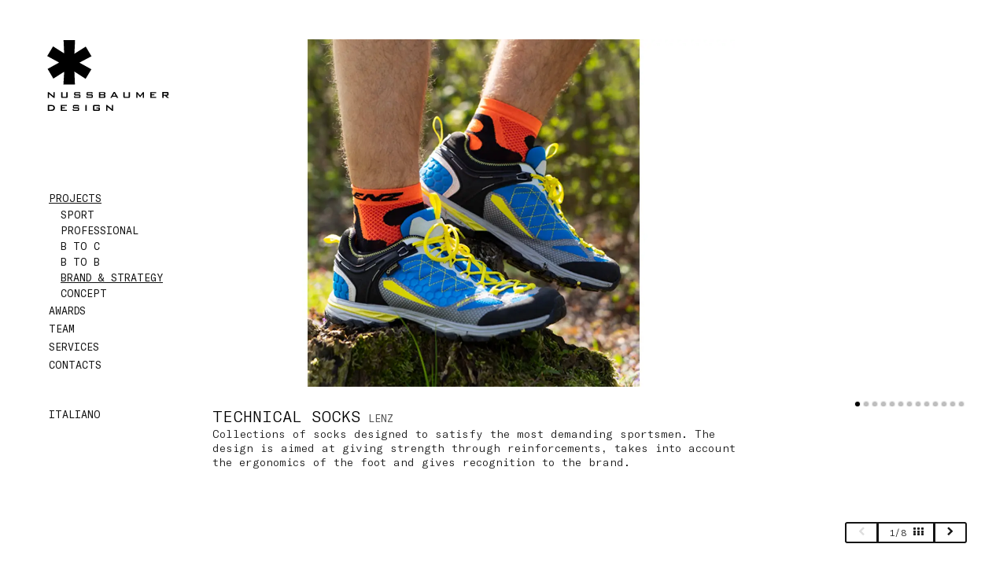

--- FILE ---
content_type: text/html; charset=UTF-8
request_url: https://www.nussbaumerdesign.it/en/?page=projects&category=brand_n_strategy&item=technical_socks
body_size: 1389
content:
<!DOCTYPE html>
<html lang="en-GB">
<head>
<meta charset="utf-8">  
<title>Projects Brand & Strategy | TECHNICAL SOCKS Lenz</title>
<meta name="viewport" content="width=device-width, initial-scale=1.0">
<meta name="description" content="Collections of socks designed to satisfy the most demanding sportsmen.">
<link rel="canonical" href="https://www.nussbaumerdesign.it/en/?page=projects&category=brand_n_strategy&item=technical_socks">
<meta name="designer" content="Marco Menozzi">
<link href="../css/royalslider/royalslider.css?v=2" rel="stylesheet">
<link href="../css/bootstrap.min.css?v=5" rel="stylesheet">
<link href="../css/custom.css?v=3" rel="stylesheet">
<link rel="apple-touch-icon" sizes="180x180" href="../favicons/apple-touch-icon.png">
<link rel="icon" type="image/png" sizes="32x32" href="../favicons/favicon-32x32.png">
<link rel="icon" type="image/png" sizes="16x16" href="../favicons/favicon-16x16.png">
<link rel="manifest" href="../favicons/site.webmanifest">
<link rel="mask-icon" href="../favicons/safari-pinned-tab.svg" color="#777777">
<link rel="shortcut icon" href="../favicons/favicon.ico">
<meta name="msapplication-TileColor" content="#777777">
<meta name="msapplication-config" content="../favicons/browserconfig.xml">
<meta name="theme-color" content="#000000">
<link rel="preload" as="image" href="../imgs/loghi/logo_lungo.svg" />
</head>
<body>
<div class="logo logobianco"><img alt="Nussbaumer Design"></div>
<div class="logo logonero"><img alt="Nussbaumer Design"></div>
<nav class="navbar navbar-custom navbar-fixed-top" role="navigation">
<div class="navbar-header page-scroll">
<button type="button" class="navbar-toggle" data-toggle="collapse" aria-label="Menu" data-target=".navbar-main-collapse"><i class="fa fa-bars"></i></button>
</div>
<div class="collapse navbar-collapse navbar-left navbar-main-collapse" >
<ul class="nav">
<li class="current"><a href="?page=projects">Projects</a></li>
<li id="prj" ><ul><li><a href="?page=projects&category=sport">Sport</a></li>
<li><a href="?page=projects&category=professional">Professional</a></li>
<li><a href="?page=projects&category=b_to_c">B to C</a></li>
<li><a href="?page=projects&category=b_to_b">B to B</a></li>
<li class="current"><a href="?page=projects&category=brand_n_strategy">Brand & Strategy</a></li>
<li><a href="?page=projects&category=concept">Concept</a></li>
</ul></li><li><a href="?page=awards">Awards</a></li>
<li><a href="?page=team">Team</a></li>
<li><a href="?page=services">Services</a></li>
<li><a href="?page=contacts">Contacts</a></li>
<li class="hidden-xs"><br><br></li><li><a href="../it">Italiano</a></li>
</ul></div></nav>
<div class="introslide"><div id="vi_home"></div><div id="slogan"><img src="../imgs/overlay_home.svg" alt="We have been working over more than 3 decades helping the world’s most innovative companies brake trough their greatest challenges. In strategy, innovation & performance."></div></div>
<div id="proj-slider" class="royalSlider heroSlider rsMinW pull-right">
<div class="mnz"><img src="../imgs/gallery/95/compression_low2.webp" alt="TECHNICAL SOCKS" class="rsImg"></div>
<div class="mnz"><img src="../imgs/gallery/95/compression_mid2.webp" alt="TECHNICAL SOCKS" class="rsImg"></div>
<div class="mnz"><img src="../imgs/gallery/95/comp_3.webp" alt="TECHNICAL SOCKS" class="rsImg"></div>
<div class="mnz"><img src="../imgs/gallery/95/comp_4.webp" alt="TECHNICAL SOCKS" class="rsImg"></div>
<div class="mnz"><img src="../imgs/gallery/95/comp_red.webp" alt="TECHNICAL SOCKS" class="rsImg"></div>
<div class="mnz"><img src="../imgs/gallery/95/kid1.webp" alt="TECHNICAL SOCKS" class="rsImg"></div>
<div class="mnz"><img src="../imgs/gallery/95/ski1.webp" alt="TECHNICAL SOCKS" class="rsImg"></div>
<div class="mnz"><img src="../imgs/gallery/95/ski2.webp" alt="TECHNICAL SOCKS" class="rsImg"></div>
<div class="mnz"><img src="../imgs/gallery/95/ski3.webp" alt="TECHNICAL SOCKS" class="rsImg"></div>
<div class="mnz"><img src="../imgs/gallery/95/ski5.webp" alt="TECHNICAL SOCKS" class="rsImg"></div>
<div class="mnz"><img src="../imgs/gallery/95/skijunior.webp" alt="TECHNICAL SOCKS" class="rsImg"></div>
<div class="mnz"><img src="../imgs/gallery/95/trk8.webp" alt="TECHNICAL SOCKS" class="rsImg"></div>
<div class="mnz"><img src="../imgs/gallery/95/xcountry.webp" alt="TECHNICAL SOCKS" class="rsImg"></div>
</div>
<div id="corpotesto" class="pull-right">
<span class="titl">TECHNICAL SOCKS</span> 
<span class="desc">Lenz</span>
<div class="testo">Collections of socks designed to satisfy the most demanding sportsmen. The design is aimed at giving strength through reinforcements, takes into account the ergonomics of the foot and gives recognition to the brand.
</div>
</div>
<div class="btn-group bottoni"><a aria-label="not allowed" href="#" style="cursor: not-allowed" class="btn btn-mod btn-border btn-round" ><i class="fa fa-chevron-left" style="color: #ddd"></i></a><a class="btn btn-mod btn-border btn-round" href="?page=projects&category=brand_n_strategy" aria-label="page 1/8">1/8 <i class="fa fa-th"></i></a>
<a class="btn btn-mod btn-border btn-round"  href="?page=projects&category=brand_n_strategy&item=gardening_tools" aria-label="next"><i class="fa fa-chevron-right"></i></a>
</div>
<script>  var gpath = "../"; </script>
<script src="../js/jquery-3.6.3.min.js"></script>
<script src="../js/jquery.royalslider.min.js"></script>
<script src="../js/bootstrap.min.js"></script>
<script src="../js/jquery.isotope.min.js"></script>		
<script src="../js/jquery.backgroundvideo.min.js"></script>
<script src="../js/jquery.lazy.min.js"></script>
<script src="../js/custom.js"></script>
</body>
</html>


--- FILE ---
content_type: text/css
request_url: https://www.nussbaumerdesign.it/css/royalslider/royalslider.css?v=2
body_size: 2020
content:
.royalSlider {
width:600px;
height:400px;
position:relative;
direction:ltr
}

.royalSlider > * {
float:left
}

.rsWebkit3d .rsSlide {
-webkit-transform:translateZ(0)
}

.rsWebkit3d .rsSlide,.rsWebkit3d .rsContainer,.rsWebkit3d .rsThumbs,.rsWebkit3d .rsPreloader,.rsWebkit3d img,.rsWebkit3d .rsOverflow,.rsWebkit3d .rsBtnCenterer,.rsWebkit3d .rsAbsoluteEl,.rsWebkit3d .rsABlock,.rsWebkit3d .rsLink {
-webkit-backface-visibility:hidden
}

.rsFade.rsWebkit3d .rsSlide,.rsFade.rsWebkit3d img,.rsFade.rsWebkit3d .rsContainer {
-webkit-transform:none
}

.rsOverflow {
width:100%;
height:100%;
position:relative;
overflow:hidden;
float:left;
-webkit-tap-highlight-color:rgba(0,0,0,0)
}

.rsVisibleNearbyWrap {
width:100%;
height:100%;
position:relative;
overflow:hidden;
left:0;
top:0;
-webkit-tap-highlight-color:rgba(0,0,0,0)
}

.rsVisibleNearbyWrap .rsOverflow {
position:absolute;
left:0;
top:0
}

.rsContainer {
position:relative;
width:100%;
height:100%;
-webkit-tap-highlight-color:rgba(0,0,0,0)
}

.rsArrow,.rsThumbsArrow {
cursor:pointer
}

.rsThumb {
float:left;
position:relative
}

.rsArrow,.rsNav,.rsThumbsArrow {
opacity:1;
-webkit-transition:opacity .3s linear;
-moz-transition:opacity .3s linear;
-o-transition:opacity .3s linear;
transition:opacity .3s linear
}

.rsHidden {
opacity:0;
visibility:hidden;
-webkit-transition:visibility 0s linear 0.3s,opacity .3s linear;
-moz-transition:visibility 0s linear 0.3s,opacity .3s linear;
-o-transition:visibility 0s linear 0.3s,opacity .3s linear;
transition:visibility 0s linear 0.3s,opacity .3s linear
}

.rsGCaption {
width:100%;
float:left;
text-align:center
}

.royalSlider.rsFullscreen {
position:fixed!important;
height:auto!important;
width:auto!important;
margin:0!important;
padding:0!important;
z-index:2147483647!important;
top:0!important;
left:0!important;
bottom:0!important;
right:0!important
}

.royalSlider .rsSlide.rsFakePreloader {
opacity:1!important;
-webkit-transition:0s;
-moz-transition:0s;
-o-transition:0s;
transition:0s;
display:none
}

.rsSlide {
position:absolute;
left:0;
top:0;
display:block;
overflow:hidden;
height:100%;
width:100%
}

.royalSlider.rsAutoHeight,.rsAutoHeight .rsSlide {
height:auto
}

.rsContent {
width:100%;
height:100%;
position:relative
}

.rsPreloader {
position:absolute;
z-index:0
}

.rsNav {
-moz-user-select:-moz-none;
-webkit-user-select:none;
user-select:none
}

.rsNavItem {
-webkit-tap-highlight-color:rgba(0,0,0,0.25)
}

.rsThumbs {
cursor:pointer;
position:relative;
overflow:hidden;
float:left;
z-index:22
}

.rsTabs {
float:left;
background:none!important
}

.rsTabs,.rsThumbs {
-webkit-tap-highlight-color:rgba(0,0,0,0);
-webkit-tap-highlight-color:rgba(0,0,0,0)
}

.rsVideoContainer {
width:auto;
height:auto;
line-height:0;
position:relative
}

.rsVideoFrameHolder {
position:absolute;
left:0;
top:0;
background:#141414;
opacity:0;
-webkit-transition:.3s
}

.rsVideoFrameHolder.rsVideoActive {
opacity:1
}

.rsVideoContainer iframe,.rsVideoContainer video,.rsVideoContainer embed,.rsVideoContainer .rsVideoObj {
position:absolute;
z-index:50;
left:0;
top:0;
width:100%;
height:100%
}

.rsVideoContainer.rsIOSVideo iframe,.rsVideoContainer.rsIOSVideo video,.rsVideoContainer.rsIOSVideo embed {
-webkit-box-sizing:border-box;
-moz-box-sizing:border-box;
box-sizing:border-box;
padding-right:44px
}

.rsABlock {
left:0;
top:0;
position:absolute;
z-index:15
}

img.rsImg {
max-width:none
}

.grab-cursor {
cursor:url(grab.png) 8 8,move
}

.grabbing-cursor {
cursor:url(grabbing.png) 8 8,move
}

.rsNoDrag {
cursor:auto
}

.rsLink {
left:0;
top:0;
position:absolute;
width:100%;
height:100%;
display:block;
z-index:20;
background:url(blank.gif)
}

.rsMinW,.rsMinW .rsOverflow,.rsMinW .rsSlide,.rsMinW .rsVideoFrameHolder,.rsMinW .rsThumbs {
background:#fff;
color:#000
}

.rsMinW .rsArrow {
height:32px;
width:32px;
position:absolute;
display:block;
cursor:pointer;
z-index:100
}

.rsMinW .rsArrowLeft {
right:42px;
bottom:-30px
}

.rsMinW .rsArrowRight {
right:12px;
bottom:-30px
}

.rsMinW .rsArrowIcn {
width:24px;
height:24px;
margin-top:3px;
margin-left:3px;
position:absolute;
cursor:pointer;
background:url(rs-minimal-white.png) transparent;
border-radius:2px
}

.rsMinW.rsHor .rsArrowLeft .rsArrowIcn {
background-position:-68px -36px
}

.rsMinW.rsHor .rsArrowRight .rsArrowIcn {
background-position:-68px -68px
}

.rsMinW.rsVer .rsArrowLeft .rsArrowIcn {
background-position:-100px -36px
}

.rsMinW.rsVer .rsArrowRight .rsArrowIcn {
background-position:-100px -68px
}

.rsMinW .rsArrowDisabled .rsArrowIcn {
opacity:.3!important;
filter:alpha(opacity=30);
*display:none
}

.rsMinW .rsBullets {
position:absolute;
bottom:-17px;
z-index:35;
padding-top:4px;
height:auto;
padding-right:3px;
text-align:center;
line-height:6px;
overflow:hidden
}

@media (max-width: 768px) {
.rsMinW .rsBullets {
right:4vw
}
}

@media (min-width: 768px) {
.rsMinW .rsBullets {
right:calc(4vw - 15px)
}
}

.rsMinW .rsBullet {
width:6px;
height:6px;
display:inline-block;
*display:inline;
*zoom:1;
padding:6px 5px 6px 4px;
margin-right:2px
}

.rsMinW .rsBullet span {
display:block;
width:6px;
height:6px;
border-radius:50%;
background:#CCC;
background:rgba(125,125,125,0.5);
box-shadow:0 0 1px 1px rgba(0,0,0,0.1)
}

.rsMinW .rsBullet.rsNavSelected span {
background:#000
}

.rsMinW .rsThumbsHor {
width:100%;
height:72px
}

.rsMinW .rsThumbsVer {
width:96px;
height:100%;
position:absolute;
top:0;
right:0
}

.rsMinW.rsWithThumbsHor .rsThumbsContainer {
position:relative;
height:100%
}

.rsMinW.rsWithThumbsVer .rsThumbsContainer {
position:relative;
width:100%
}

.rsMinW .rsThumb {
float:left;
overflow:hidden;
width:96px;
height:72px
}

.rsMinW .rsThumb img {
width:100%;
height:100%
}

.rsMinW .rsThumb.rsNavSelected {
background:#333
}

.rsMinW .rsThumb.rsNavSelected img {
filter:alpha(opacity=40);
opacity:.7
}

.rsMinW .rsThumb.rsNavSelected span.thumbIco {
position:absolute;
top:0;
bottom:0;
left:0;
right:0;
border:2px solid #FFF;
border:2px solid rgba(255,255,255,0.9);
-webkit-backface-visibility:hidden
}

.rsMinW .rsTmb {
display:block
}

.rsMinW .rsThumbsArrow {
height:100%;
width:20px;
position:absolute;
display:block;
cursor:pointer;
z-index:21
}

.rsMinW.rsWithThumbsVer .rsThumbsArrow {
width:100%;
height:20px
}

.rsMinW.rsWithThumbsVer .rsThumbsArrowLeft {
top:0;
left:0
}

.rsMinW.rsWithThumbsVer .rsThumbsArrowRight {
bottom:0;
left:0
}

.rsMinW.rsWithThumbsHor .rsThumbsArrowLeft {
left:0;
top:0
}

.rsMinW.rsWithThumbsHor .rsThumbsArrowRight {
right:0;
top:0
}

.rsMinW .rsThumbsArrowIcn {
width:16px;
height:16px;
top:50%;
left:50%;
margin-top:-8px;
margin-left:-8px;
position:absolute;
cursor:pointer;
background:url(rs-minimal-white.png)
}

.rsMinW.rsWithThumbsHor .rsThumbsArrowLeft .rsThumbsArrowIcn {
background-position:-128px -32px
}

.rsMinW.rsWithThumbsHor .rsThumbsArrowRight .rsThumbsArrowIcn {
background-position:-128px -48px
}

.rsMinW.rsWithThumbsVer .rsThumbsArrowLeft .rsThumbsArrowIcn {
background-position:-144px -32px
}

.rsMinW.rsWithThumbsVer .rsThumbsArrowRight .rsThumbsArrowIcn {
background-position:-144px -48px
}

.rsMinW .rsThumbsArrowDisabled {
display:none!important
}

@media screen and (min-width: 0px) and (max-width: 800px) {
.rsMinW .rsThumb {
width:59px;
height:44px
}

.rsMinW .rsThumbsHor {
height:44px
}

.rsMinW .rsThumbsVer {
width:59px
}
}

.rsMinW .rsTabs {
width:100%;
height:auto;
margin:0 auto;
text-align:center;
overflow:hidden;
padding-top:12px;
position:relative
}

.rsMinW .rsTab {
display:inline-block;
cursor:pointer;
text-align:center;
height:auto;
width:auto;
color:#333;
padding:5px 13px 6px;
min-width:72px;
border:1px solid #D9D9DD;
border-right:1px solid #f5f5f5;
text-decoration:none;
background-color:#000;
background-image:-webkit-linear-gradient(top,#fefefe,#f4f4f4);
background-image:-moz-linear-gradient(top,#fefefe,#f4f4f4);
background-image:linear-gradient(to bottom,#fefefe,#f4f4f4);
*display:inline;
*zoom:1
}

.rsMinW .rsTab:first-child {
-webkit-border-top-left-radius:4px;
border-top-left-radius:4px;
-webkit-border-bottom-left-radius:4px;
border-bottom-left-radius:4px
}

.rsMinW .rsTab:last-child {
-webkit-border-top-right-radius:4px;
border-top-right-radius:4px;
-webkit-border-bottom-right-radius:4px;
border-bottom-right-radius:4px;
border-right:1px solid #cfcfcf
}

.rsMinW .rsTab:active {
border:1px solid #D9D9DD;
background-color:#f4f4f4;
box-shadow:0 1px 4px rgba(0,0,0,0.2) inset
}

.rsMinW .rsTab.rsNavSelected {
color:#000;
border:1px solid #999;
text-shadow:1px 1px #838383;
box-shadow:0 1px 9px rgba(102,102,102,0.65) inset;
background:#ACACAC;
background-image:-webkit-linear-gradient(top,#ACACAC,#BBB);
background-image:-moz-llinear-gradient(top,#ACACAC,#BBB);
background-image:linear-gradient(to bottom,#ACACAC,#BBB)
}

.rsMinW .rsFullscreenBtn {
right:0;
top:0;
width:44px;
height:44px;
z-index:22;
display:block;
position:absolute;
cursor:pointer
}

.rsMinW .rsFullscreenIcn {
display:block;
margin:6px;
width:32px;
height:32px;
background:url(rs-minimal-white.png) 0 0 transparent
}

.rsMinW .rsFullscreenIcn:hover {
opacity:.8
}

.rsMinW.rsFullscreen .rsFullscreenIcn {
background-position:-32px 0
}

.rsMinW .rsPlayBtn {
-webkit-tap-highlight-color:rgba(0,0,0,0.3);
width:64px;
height:64px;
margin-left:-32px;
margin-top:-32px;
cursor:pointer
}

.rsMinW .rsPlayBtnIcon {
width:64px;
display:block;
height:64px;
-webkit-border-radius:4px;
border-radius:4px;
-webkit-transition:.3s;
-moz-transition:.3s;
transition:.3s;
background:url(rs-minimal-white.png) no-repeat 0 -32px;
background-color:#000;
background-color:rgba(0,0,0,0.75);
*background-color:#000
}

.rsMinW .rsPlayBtn:hover .rsPlayBtnIcon {
background-color:rgba(0,0,0,0.9)
}

.rsMinW .rsBtnCenterer {
position:absolute;
left:50%;
top:50%;
width:20px;
height:20px
}

.rsMinW .rsCloseVideoBtn {
right:0;
top:0;
width:44px;
height:44px;
z-index:500;
position:absolute;
cursor:pointer;
-webkit-backface-visibility:hidden;
-webkit-transform:translateZ(0)
}

.rsMinW .rsCloseVideoBtn.rsiOSBtn {
top:-38px;
right:-6px
}

.rsMinW .rsCloseVideoIcn {
margin:6px;
width:32px;
height:32px;
background:url(rs-minimal-white.png) -64px 0;
background-color:#000;
background-color:rgba(0,0,0,0.75);
*background-color:#000
}

.rsMinW .rsCloseVideoIcn:hover {
background-color:rgba(0,0,0,0.9)
}

.rsMinW .rsPreloader {
width:20px;
height:20px;
background-image:url(preloader-white.gif);
left:50%;
top:50%;
margin-left:-10px;
margin-top:-10px
}

.rsMinW .rsGCaption {
position:absolute;
float:none;
bottom:6px;
left:6px;
text-align:left;
background:#000;
background:rgba(0,0,0,0.75);
color:#FFF;
padding:2px 8px;
width:auto;
font-size:12px;
border-radius:2px
}


--- FILE ---
content_type: text/css
request_url: https://www.nussbaumerdesign.it/css/custom.css?v=3
body_size: 3003
content:
@font-face {
    font-family:"GTA-Regular";
    src:url("../webfonts/GT-Amono-Regular/GT-America-mono-Regular.woff2") format("woff2"),url("../webfonts/GT-Amono-Regular/GT-America-mono-Regular.woff") format("woff"),url("../webfonts/GT-Amono-Regular/GT-America-mono-Regular.otf") format("opentype");
    font-style:normal;font-weight:normal;font-display: swap;
}

@font-face {
    font-family:"GTA-Light";
    src:url("../webfonts/GT-Amono-Light/GT-Amono-Light.woff2") format("woff2"),url("../webfonts/GT-Amono-Light/GT-Amono-Light.woff") format("woff"),url("../webfonts/GT-Amono-Light/GT-Amono-Light.otf") format("opentype");
    font-style:normal;font-weight:normal;font-display: swap;
}

@font-face {
    font-family:"vele";
    src:url("../webfonts/vele/vele.woff2") format("woff2"),url("../webfonts/vele/vele.woff") format("woff"),url("../webfonts/vele/vele.ttf") format("truetype");
    font-style:normal;font-weight:400;font-display: swap; 
}

.fa {
    font-family: "vele";
    speak: none;
    font-style: normal;
    font-weight: 400;
    font-variant: normal;
    text-transform: none;
    line-height: 0.9;
    -webkit-font-smoothing: antialiased;
    -moz-osx-font-smoothing: grayscale;
    display: inline-block
}

.fa-map-marker:before {
  content: "\61";
}
.fa-envelope:before {
  content: "\62";
}
.fa-phone:before {
  content: "\63";
}
.fa-bars:before {
  content: "\65";
}
.fa-mobile:before {
  content: "\64";
}
.fa-th:before {
  content: "\66";
}
.fa-chevron-left:before {
  content: "\67";
}
.fa-chevron-right:before {
  content: "\68";
}
.fa-download:before {
  content: "\69";
}
.fa-pdf:before {
  content: "\6a";
}
.fa-caret-up:before {
  content: "\6b";
}
.fa-envelope-o:before {
  content: "\6c";
}
.fa-fax:before {
  content: "\6d";
}
.fa-lock:before {
  content: "\6e";
}
.fa-facebook:before {
  content: "\6f";
}
.fa-instagram:before {
  content: "\70";
}
.fa-whatsapp:before {
  content: "\71";
}
.fa-youtube:before {
  content: "\72";
}
.fa-calendar-alt:before {
  content: "\73";
}
.fa-clock:before {
  content: "\74";
}
.fa-file-pdf:before {
  content: "\75";
}
.fa-university:before {
  content: "\76";
}
.fa-user-check:before {
  content: "\77";
}
.fa-user:before {
  content: "\7a";
}
.fa-book-reader:before {
  content: "\78";
}
.fa-linkedin:before {
  content: "\79";
}

.sr-only {
  border: 0;
  clip: rect(0,0,0,0);
  height: 1px;
  margin: -1px;
  overflow: hidden;
  padding: 0;
  position: absolute;
  width: 1px;
}

body {
font-family:'GTA-Light',monospace;
color:#111;
font-size:14px;
background-color:#fff
}

b, strong {
font-family:'GTA-Regular',monospace;
 font-style:normal;font-weight:normal;
}

.logo {
position:fixed;
cursor:pointer;
left:60px;
top:51px;
z-index:1000;
display: none
}

.logo img {
width:155px
}

#slogan {
 position: absolute;
 top: 50%;
 left: 60px;
 width: 100%;


}

#slogan img {
 width: 750px;
 max-width: calc(100% - 80px);
 opacity: 0.4
}

.pull-right,.img-responsive {
display:none
}

.lang {
font-family:'GTA-Regular',monospace;
position:fixed;
left:62px;
bottom:50px;
z-index:998
}

.lang a:link,.lang a:visited {
font-size:16px;
outline:0;
color:#777;
transition:.3s ease-in-out
}

.lang a:hover {
color:#000;
text-decoration:none
}

h1 {
color:#000;
font-size:15px;
font-family:'GTA-Regular',monospace;
text-transform:uppercase
}

.introslide {
position:fixed;
left:0;
top:0;
right:0;
bottom:0;
height:100%;
width:100%;
overflow:hidden;
cursor:pointer;
z-index:999;
background: transparent;
}

.navbar {
font-family:'GTA-Regular',monospace;
text-transform:uppercase;
z-index:998;
padding:0;
}

.proj {
padding-left:22px
}

.navbar-custom .nav li a {
color:#111;
background-color: transparent;
transition:.3s ease-in-out;
}

.navbar-custom .nav li a:hover {
opacity: 0.57;
}


.current a {
text-decoration: underline !important;
text-underline-offset: 2px;
}
.progetti {
margin-top:51px
}

#corpotesto,#pagina {
clear:both;
margin-bottom:30px
}

#corpotesto .titl,#pagina .titl {
color:#000;
font-size:20px;
font-family:'GTA-Light',monospace;
text-transform:uppercase
}

#corpotesto .desc,#pagina .desc {
color:#555;
font-size:13px;
font-family:'GTA-Regular',monospace;
text-transform:uppercase
}

.testo,.pagetxt {
text-align:left;
padding-top:10px -webkit-hyphens: auto;
hyphens:auto
}

@media (max-width: 767px) {
.logonero, .logobianco {
left:15px;
top:5px
}

.logonero img, .logobianco img {
height:41px
}

#slogan {
left:15px;
}

#slogan img {
 width: 750px;
 max-width: calc(100% - 30px);
 opacity: 0.6
}

.navbar {
border-bottom:1px solid #bbb;
background-color:#fff;
}


.navbar-toggle {
padding:4px 6px;
font-size:17px;
color:#333
}

.navbar-toggle:focus,.navbar-toggle:active {
outline:none
}

.navbar-custom .nav li a, #prj li a {
font-size:14px;
line-height:18px;
padding: 5px 15px;
display:block;
}

.descrizione {
display:block
}

.immagine {
display:block
}

.titolo {
padding-top:0
}
}

#proj-slider {
margin-top:50px
}

.mnz {
height:100%
}

.mnz img {
position:absolute;
top:0
}

#mappa {
height:343px;
width:100%;
opacity: 0;
}

@media (min-width: 768px) {
.navbar-custom .nav li a {
font-size:13px;
padding-top:3px;
padding-bottom:2px
}

.navbar {
background-color:transparent;
width:200px;
left:47px;
top:240px
}

.lang {
display:inline
}

.descrizione {
margin-top:-3px
}
}

@media (min-width: 960px) {
.progetto {
display:table;
padding-right:45px
}

.descrizione {
display:table-cell;
float:left;
width:210px
}

.immagine {
display:table-cell;
float:right;
width:450px
}
}


@media screen and (min-width:1200px) {
.testo {
width:70%
}

.service {
min-height: 330px;
}
}




@media screen and (min-width:1500px) {
.service {
min-height: 240px;
}

}


@media screen and (max-width:1200px) {
.service {
padding-bottom: 30px;
}
.testo {
font-size: 13.5px;
line-height: 1.25em;
}
}



@media screen and (min-width:960px) {
.pagetxt {
column-count:2;
column-gap:30px
}

#pagina {
padding-right:60px
}

#corpotesto {
padding-right:25px;
margin-top:15px;
margin-top:15px;
width: calc(100vw - 270px);
}


#proj-slider {
width: calc(100vw - 285px);
height: calc(100vh - 270px);
margin-right: 15px;
margin-left: 0px;
}

.testo {
font-size: 14px;
line-height: 1.35em;
}

}





        

@media (min-width: 990px) and  (max-width: 1200px) {



#proj-slider {
width: calc(100vw - 285px);
height: calc(100vh - 300px);
margin-right: 15px;
margin-left: 0px;
}

.testo {
font-size: 13.8px;
line-height: 1.3em;
}

}

@media (min-width: 768px) and  (max-width: 990px) {

#corpotesto {
padding-right:15px;
margin-top:15px;
width: calc(100vw - 270px);
}

#proj-slider {
width: calc(100vw - 285px);
height: calc(100vh - 380px);
margin-right: 15px;
margin-left: 0px;
}

.testo {
font-size: 13.5px;
line-height: 1.25em;
}


}





@media (min-width: 450px) and  (max-width: 767px) {


#proj-slider {
width: 100%;
height: calc(100vh - 380px);
padding-right: 7px;
padding-left: 15px;
top:30px;
}

.testo {
font-size: 13px;
line-height: 1.2em;
height: 200px;
overflow-y: auto;
}

}


@media (max-width: 450px) {


#proj-slider {
width: 100%;
height: calc(100vh - 370px);

padding-right: 7px;
padding-left: 15px;
top:20px;
}


.testo {
font-size: 13px;
padding-top: 4px;
line-height: 1.18em;
height: 173px;
overflow-y: auto;
}


}


@media  (max-width: 767px) {
.progetti {
padding-top: 20px;
}
#corpotesto {
width:100%;
padding: 10px 15px;
margin-top:30px
}

}

.nav ul {
list-style:none;
padding-left:30px
}

a {
text-decoration:none;
transition:all .2s linear;
color:#FE7E17
}

a:focus,a:link {
outline:none;
text-decoration:none
}

a:hover {
color:#444
}

.isotope-item {
z-index:2
}


@media (min-width: 767px) {
.grid-item-on-hover {
cursor:pointer;
display:block;
text-align:left;
padding:0 5%;
opacity:0;
position:absolute;
width:100%;
height:100%;
background:rgba(0,0,0,0.4);
z-index:1;
transition:.5s ease-in-out
}

#smfooter {
margin-top: -6px;
text-align: left;

}

.grid-item-on-hover:hover,.grid-item-on-hover:active {
opacity:1
}
}

@media (max-width: 767px) {
.grid-item-on-hover {
cursor:pointer;
display:block;
text-align:left;
padding:0 5%;
position:absolute;
width:100%;
height:100%;
z-index:1;
background:rgba(0,0,0,0.2);
opacity:1
}

#smfooter {
padding-top: calc(100vh - 130px);
text-align: center;
}

}




.portfolio img {
display:inline-block;
border:0;
margin:0;
padding:0;

}


.portfolio li a img {
transition:all .5s linear;
filter: grayscale(100%);

}

.portfolio li a:hover img {
transform:scale(1.03,1.03);
filter: grayscale(0) saturate(180%);
}

.grid-item-on-hover .grid-text {
position:absolute;
left:5%;
top:4%;
text-align:left;
width:90%
}

.grid-item-on-hover h1 {
color:#fff;
font-size:22px;
width:auto;
text-transform:uppercase;
position:relative;
display:inline-block;
margin:0
}

.grid-item-on-hover span {
color:#fff;
font-family:'GTA-Regular',monospace;
font-size:11px;
text-transform:uppercase;
opacity:1;
position:absolute;
left:5%;
bottom:5%;
text-align:left;
width:90%
}

.item-high .grid-item-on-hover h1 {
font-size:20px;
left:3%
}

.item-wide .grid-item-on-hover span,.item-long .grid-item-on-hover span {
font-size:13px
}

.item-small .grid-item-on-hover h1 {
font-size:18px;
}

.portfolio {
clear:both;
overflow:hidden
}

.portfolio li {
float:left;
position:relative;
overflow:hidden;
background:#fff;
padding:0;
text-align:center;
margin:2px
}

.portfolio li:hover {
background:#fafafa
}

.grid {
display:none
}

@media (min-width: 767px) {
.notizie,.press {
margin-top:47px
}
}

@media (max-width: 767px) {
.notizie,.press {
margin-top:67px
}
}

.notizie a {
color:#000;
display:block
}

.blanco {
background-color:#fff;
padding-right:0
}

.blanco h5 {
font-family:"GTA-Regular",sans-serif
}

.blanco h6 {
font-size:13px;
margin-top:-3px
}

.notizie a h1 {
font-size:20px;
margin:0;
padding:0;
color:#bbb;
letter-spacing:.15em;
transition:.5s ease-in-out
}

.notizie a:hover h1 {
color:#000;
letter-spacing:-.02em
}

.collapse {
display: none;
}


/* ==============================
   Buttons
   ============================== */
  
.btn-mod,
a.btn-mod{
    box-sizing: border-box;
    padding: 3px 13px 4px;
    color: #fff;
    background: rgba(17,17,17, .9);
    border: 1.5px solid transparent;
    font-size: 12px;
    text-transform: uppercase;
    text-decoration: none;
    letter-spacing: .065em;
    border-radius: 0;
    box-shadow: none;
    transition: all 0.2s cubic-bezier(0.000, 0.000, 0.580, 1.000);
}
.btn-mod:hover,
.btn-mod:focus,
a.btn-mod:hover,
a.btn-mod:focus{
    background: #000;
    color: #fff;
    text-decoration: none;
    outline: none;
    border-color: transparent;
    box-shadow: none;
}
.btn-mod:active{
    cursor: pointer !important;
    outline: none !important;
}
.btn-hover-up:hover{
    -webkit-transform: translateY(-2px);
    transform: translateY(-2px);
}

.btn-mod.btn-small{
    height: auto;
    padding: 4px 17px;
    font-size: 12px;
    letter-spacing: 1px;
} 
.btn-mod.btn-medium{
    height: auto;
    padding: 11px 37px 12px;
    font-size: 14px;
} 
.btn-mod.btn-large{
    height: auto;
    padding: 14px 38px 15px;
    font-size: 15px;
} 

.btn-mod.btn-glass{
    color: rgba(255,255,255, .75);
    background: rgba(0,0,0, .40);
}
.btn-mod.btn-glass:hover,
.btn-mod.btn-glass:focus{
    color: rgba(255,255,255, 1);
    background: rgba(0,0,0, 1);
}

.btn-mod.btn-border{
    color: #151515;
    border: 1.5px solid #151515;
    background: transparent;
}
.btn-mod.btn-border:hover,
.btn-mod.btn-border:focus{
    color: #fff;
    border-color: transparent;
    background: #000;
}

.btn-mod.btn-border-c{
    color: #66B821;
    border: 1.5px solid #66B821;
    background: transparent;
}
.btn-mod.btn-border-c:hover,
.btn-mod.btn-border-c:focus{
    color: #fff;
    border-color: transparent;
    background: #66B821;
}

.btn-mod.btn-border-w{
    color: #fff;
    border: 1.5px solid rgba(255,255,255, .75);
    background: transparent;
}


div.btn-mod.btn-border-w:hover,
div.btn-mod.btn-border-w:focus{
    color: #fff;
    border: 1.5px solid rgba(255,255,255, .75);
    background: transparent;
     box-shadow: none;
     cursor: default
}

.btn-mod.btn-border-w:hover,
.btn-mod.btn-border-w:focus{
    color: #111;
    border-color: transparent;
    background: #fff;
    box-shadow: 0 5px 7px 0 rgba(0, 0, 0, 0.2);
}

.btn-mod.btn-w{
    color: #111;
    background: rgba(255,255,255, .9);    
}
.btn-mod.btn-w:hover,
.btn-mod.btn-w:focus{
    color: #111;
    background: rgba(255,255,255, 1);
    box-shadow: 0 5px 7px 0 rgba(0, 0, 0, 0.2);
}

.btn-mod.btn-w-color{
    color: #66B821;
    background: #fff;
}
.btn-mod.btn-w-color:hover,
.btn-mod.btn-w-color:focus{
    color: #151515;
    background: #fff;
}

.btn-mod.btn-gray{
    color: #707070;
    background: #e5e5e5;
}
.btn-mod.btn-gray:hover,
.btn-mod.btn-gray:focus{
    color: #333;
    background: #d5d5d5;
}

.btn-mod.btn-color{
    color: #fff;
    background: #66B821;
}
.btn-mod.btn-color:hover,
.btn-mod.btn-color:focus{
    color: #fff;
    background: #66B821;
    opacity: .85;
}

.btn-mod.btn-circle{
    -webkit-border-radius: 30px;
    -moz-border-radius: 30px;
    border-radius: 30px;
}
.btn-mod.btn-round{
    border-radius: 3px;
}
.btn-icon{
    position: relative;
    border: none;
    overflow: hidden;
}
.btn-icon.btn-small{
    overflow: hidden;
}
.btn-icon > span{
    width: 100%;
    height: 50px;
    line-height: 50px;
    margin-top: -25px;
    position: absolute;
    top: 50%;
    left: 0;
    color: #777;
    font-size: 48px;
    opacity: .2;
    
    -webkit-transition: all 0.2s cubic-bezier(0.000, 0.000, 0.580, 1.000);
    transition: all 0.2s cubic-bezier(0.000, 0.000, 0.580, 1.000);
}
.btn-icon:hover > span{
    opacity: 0;
    
    -webkit-transform: scale(2);
    -moz-transform: scale(2);
    transform: scale(2);
}
.btn-icon > span.white{
    color: #fff;
}
.btn-icon > span.black{
    color: #000;
}
.btn-full{
    width: 100%;
}

.bottoni {
    position: absolute;
    right: 4vw;
    bottom: 4vh;
}

.mb20 {
    margin-bottom: 20px;
}

.award  {
    padding: 0px;
    margin-bottom: 20px;
}

.award img {
  transition:all 1s cubic-bezier(0.000,0.000,0.580,1.000);
  filter: grayscale(100%);
  transform:scale(0.93);
}

.award img:hover {
  transform:scale(1.13);
  filter: grayscale(0%);
}

.b-w {
  filter: grayscale(100%) brightness(175%) contrast(175%);
}

.bw-filter {
 transition:all 4s cubic-bezier(0.000,0.000,0.580,1.000);
}



--- FILE ---
content_type: image/svg+xml
request_url: https://www.nussbaumerdesign.it/imgs/overlay_home.svg
body_size: 8452
content:
<?xml version="1.0" encoding="utf-8"?>
<!-- Generator: Adobe Illustrator 21.1.0, SVG Export Plug-In . SVG Version: 6.00 Build 0)  -->
<svg version="1.1" id="Layer_1" xmlns="http://www.w3.org/2000/svg" xmlns:xlink="http://www.w3.org/1999/xlink" x="0px" y="0px"
	 width="967.1px" height="332.2px" viewBox="0 0 967.1 332.2" style="enable-background:new 0 0 967.1 332.2;" xml:space="preserve"
	>
<style type="text/css">
	.st0{fill:#FFFFFF;}
</style>
<g>
	<path class="st0" d="M0,0.7h4.5l1.2,24.2c0.1,2.4,0.2,4.4,0.2,6.1h0.5c0.1-1.6,0.4-3.7,1-6.4l3.3-15.5h4.2l3.3,15.5
		c0.6,2.7,0.9,4.8,1,6.4h0.5c0-1.7,0.1-3.7,0.2-6.1l1.2-24.2h4.5L23,34.8h-5.9L14,20.2c-0.5-2.5-0.8-4.7-0.9-6.8h-0.6
		c-0.1,2.1-0.4,4.4-0.9,6.8L8.5,34.8H2.6L0,0.7z"/>
	<path class="st0" d="M52.4,23.9H35.6c0,2.3,0.6,4.2,1.9,5.7c1.3,1.5,3,2.2,5.2,2.2c2.8,0,4.9-1.4,6.3-4.3l3.5,1.8c-2,4-5.3,6-9.8,6
		c-3.7,0-6.5-1.2-8.4-3.5s-2.9-5.5-2.9-9.6c0-2.4,0.4-4.6,1.3-6.4c0.9-1.8,2.2-3.2,3.8-4.2s3.6-1.5,5.8-1.5c3.5,0,6.1,1.1,7.7,3.3
		c1.6,2.2,2.5,5,2.5,8.5C52.5,22.4,52.5,23,52.4,23.9z M46.8,15.4c-1.1-1.3-2.6-2-4.7-2c-1.4,0-2.6,0.3-3.6,1S36.8,16,36.2,17
		c-0.5,1.1-0.8,2.2-0.8,3.5h12.7C48.4,18.5,47.9,16.8,46.8,15.4z"/>
	<path class="st0" d="M99,11.6c1.4-0.9,2.9-1.4,4.6-1.4c1.1,0,2.1,0.2,3.2,0.5s2,0.9,2.7,1.6c0.8,0.8,1.4,1.8,1.8,3s0.6,2.8,0.6,4.7
		v14.8h-4.1V20.2c0-4.3-1.7-6.4-5.2-6.4c-2.3,0-4,0.9-5,2.6c-1,1.7-1.5,3.7-1.5,5.9v12.5H92V0h4.1v15.2C96.7,13.7,97.6,12.5,99,11.6
		z"/>
	<path class="st0" d="M141.6,34.8h-4.3c-0.2-1.4-0.3-2.9-0.4-4.4c-0.8,1.7-1.9,2.9-3.2,3.7c-1.3,0.8-3,1.2-4.9,1.2
		c-2.4,0-4.3-0.7-5.8-2c-1.5-1.3-2.3-3-2.3-5.1c0-2.5,1.1-4.4,3.4-5.7c1.5-0.8,4.3-1.5,8.2-2l4.4-0.5v-0.4c0-2.1-0.4-3.7-1.2-4.7
		c-0.8-1-2.1-1.5-3.9-1.5c-1.7,0-3,0.4-4,1.2s-1.5,2-1.6,3.5h-4.4c0.2-2.6,1.2-4.6,3-6s4.2-2.1,7.2-2.1c3.1,0,5.4,0.8,6.8,2.4
		s2.2,4.1,2.2,7.6v6.5C140.8,30.4,141.1,33.1,141.6,34.8z M131,23.9c-2.1,0.3-3.6,0.8-4.5,1.4c-0.9,0.7-1.4,1.6-1.4,2.8
		s0.4,2.2,1.2,2.9c0.8,0.7,1.9,1.1,3.3,1.1c2.2,0,3.9-0.7,5.2-2.1c1.3-1.4,1.9-3.3,1.9-5.6v-1.2L131,23.9z"/>
	<path class="st0" d="M149.6,10.8h4.3l6.3,16.4c0.5,1.3,0.9,2.4,1.2,3.4h0.2c0.3-1.3,0.6-2.4,1.1-3.4l6.5-16.4h4.2l-9.6,24h-4.4
		L149.6,10.8z"/>
	<path class="st0" d="M201.2,23.9h-16.8c0,2.3,0.6,4.2,1.9,5.7s3,2.2,5.2,2.2c2.8,0,4.9-1.4,6.3-4.3l3.5,1.8c-2,4-5.3,6-9.8,6
		c-3.7,0-6.5-1.2-8.4-3.5s-2.9-5.5-2.9-9.6c0-2.4,0.4-4.6,1.3-6.4c0.9-1.8,2.2-3.2,3.8-4.2c1.6-1,3.6-1.5,5.8-1.5
		c3.5,0,6.1,1.1,7.7,3.3s2.5,5,2.5,8.5C201.3,22.4,201.3,23,201.2,23.9z M195.6,15.4c-1.1-1.3-2.6-2-4.7-2c-1.4,0-2.6,0.3-3.6,1
		S185.6,16,185,17c-0.5,1.1-0.8,2.2-0.8,3.5h12.7C197.2,18.5,196.7,16.8,195.6,15.4z"/>
	<path class="st0" d="M245.4,15c0.7-1.4,1.7-2.6,3-3.4c1.3-0.9,2.8-1.3,4.4-1.3c2,0,3.8,0.5,5.3,1.6s2.6,2.6,3.4,4.4
		c0.8,1.9,1.2,4,1.2,6.5s-0.4,4.7-1.2,6.6c-0.8,1.9-2,3.4-3.5,4.4c-1.5,1.1-3.3,1.6-5.3,1.6c-1.6,0-3.1-0.4-4.5-1.3
		c-1.4-0.8-2.4-2-3-3.4l-0.7,4.1h-3.1V0h4.1L245.4,15L245.4,15z M247,29.5c1.1,1.5,2.7,2.3,4.7,2.3c2.1,0,3.7-0.8,4.9-2.4
		c1.2-1.6,1.8-3.8,1.8-6.6c0-2.7-0.6-4.9-1.7-6.5c-1.2-1.6-2.8-2.4-4.8-2.4s-3.6,0.8-4.8,2.3c-1.2,1.5-1.7,3.6-1.7,6.1v1.2
		C245.3,26,245.8,28,247,29.5z"/>
	<path class="st0" d="M290.5,23.9h-16.8c0,2.3,0.6,4.2,1.9,5.7s3,2.2,5.2,2.2c2.8,0,4.9-1.4,6.3-4.3l3.5,1.8c-2,4-5.3,6-9.8,6
		c-3.7,0-6.5-1.2-8.4-3.5s-2.9-5.5-2.9-9.6c0-2.4,0.4-4.6,1.3-6.4c0.9-1.8,2.2-3.2,3.8-4.2c1.6-1,3.6-1.5,5.8-1.5
		c3.5,0,6.1,1.1,7.7,3.3s2.5,5,2.5,8.5C290.6,22.4,290.6,23,290.5,23.9z M284.9,15.4c-1.1-1.3-2.6-2-4.7-2c-1.4,0-2.6,0.3-3.6,1
		s-1.7,1.6-2.3,2.6c-0.5,1.1-0.8,2.2-0.8,3.5h12.7C286.5,18.5,286,16.8,284.9,15.4z"/>
	<path class="st0" d="M320.3,23.9h-16.8c0,2.3,0.6,4.2,1.9,5.7s3,2.2,5.2,2.2c2.8,0,4.9-1.4,6.3-4.3l3.5,1.8c-2,4-5.3,6-9.8,6
		c-3.7,0-6.5-1.2-8.4-3.5s-2.9-5.5-2.9-9.6c0-2.4,0.4-4.6,1.3-6.4c0.9-1.8,2.2-3.2,3.8-4.2c1.6-1,3.6-1.5,5.8-1.5
		c3.5,0,6.1,1.1,7.7,3.3s2.5,5,2.5,8.5C320.4,22.4,320.3,23,320.3,23.9z M314.7,15.4c-1.1-1.3-2.6-2-4.7-2c-1.4,0-2.6,0.3-3.6,1
		s-1.7,1.6-2.3,2.6c-0.5,1.1-0.8,2.2-0.8,3.5H316C316.2,18.5,315.7,16.8,314.7,15.4z"/>
	<path class="st0" d="M337,11.7c1.3-1,3-1.5,4.9-1.5c2.4,0,4.3,0.7,5.8,2.1c0.8,0.7,1.4,1.7,1.8,3c0.4,1.2,0.6,2.8,0.6,4.7v14.8H346
		V20.2c0-4.3-1.7-6.4-5-6.4c-2.4,0-4.2,0.9-5.2,2.6c-1,1.7-1.5,3.7-1.5,5.9v12.5h-4.1v-24h3.8v4.8C334.6,14,335.6,12.7,337,11.7z"/>
	<path class="st0" d="M390.3,10.8l2.4,16.5l0.5,3.4h0.3l0.8-4l3.1-15.8h4.2l3.1,15.8l0.8,4h0.3l0.5-3.4l2.4-16.5h4.3l-4.7,24h-5.1
		l-3.1-15.5c-0.2-1.1-0.4-2.4-0.4-3.9h-0.3c-0.1,1.6-0.2,2.9-0.4,3.9l-3.1,15.5h-5.1l-4.7-24H390.3z"/>
	<path class="st0" d="M423.5,33.8c-1.7-1-3-2.5-3.9-4.4s-1.4-4.1-1.4-6.6s0.5-4.7,1.4-6.6c0.9-1.9,2.2-3.4,3.9-4.4s3.6-1.6,5.9-1.6
		s4.2,0.5,5.9,1.6c1.7,1,3,2.5,3.9,4.4s1.4,4.1,1.4,6.6s-0.5,4.7-1.4,6.6c-0.9,1.9-2.2,3.4-3.9,4.4s-3.6,1.6-5.9,1.6
		S425.2,34.9,423.5,33.8z M434.4,29.5c1.2-1.6,1.8-3.8,1.8-6.6s-0.6-5-1.8-6.6s-2.9-2.4-5-2.4s-3.8,0.8-5,2.4
		c-1.2,1.6-1.8,3.8-1.8,6.6s0.6,5.1,1.8,6.6c1.2,1.6,2.9,2.4,5,2.4C431.5,31.8,433.2,31,434.4,29.5z"/>
	<path class="st0" d="M459.1,12.2c1.9-1.2,4-1.9,6.5-1.9c1.8,0,3.2,0.2,4.3,0.5v3.8c-1.3-0.3-2.8-0.5-4.5-0.5c-2,0-3.7,0.4-5.3,1.3
		c-1.6,0.9-2.8,2.2-3.7,4s-1.4,3.9-1.4,6.4v8.9h-4.1v-24h4v6.2C455.8,15.1,457.2,13.5,459.1,12.2z"/>
	<path class="st0" d="M488,23.1l-4.4,4.4v7.3h-4.1V0h4.1v22.6l10.8-11.8h5.3l-8.8,9.3l9.4,14.7h-5L488,23.1z"/>
	<path class="st0" d="M509.7,31.5h7.7V14.2h-7v-3.4h11v20.6h8.1v3.4h-19.9v-3.3H509.7z M521.9,6h-5.8V0.2h5.8V6z"/>
	<path class="st0" d="M545.3,11.7c1.3-1,3-1.5,4.9-1.5c2.4,0,4.3,0.7,5.8,2.1c0.8,0.7,1.4,1.7,1.8,3c0.4,1.2,0.6,2.8,0.6,4.7v14.8
		h-4.1V20.2c0-4.3-1.7-6.4-5-6.4c-2.4,0-4.2,0.9-5.2,2.6s-1.5,3.7-1.5,5.9v12.5h-4.1v-24h3.8v4.8C543,14,544,12.7,545.3,11.7z"/>
	<path class="st0" d="M586.2,11c-0.6,0.4-1,1-1.4,1.8c1.4,1.4,2.2,3.3,2.2,5.6c0,2.4-0.8,4.4-2.5,5.9s-3.8,2.3-6.5,2.3
		c-1.7,0-3.2-0.3-4.5-1c-1.1,0.5-1.7,1.3-1.7,2.4c0,0.8,0.3,1.4,1,1.8c0.7,0.4,1.7,0.6,3,0.6h6.2c2.5,0,4.4,0.6,5.8,1.7
		c1.4,1.2,2,2.8,2,4.8c0,2.5-1,4.4-3.1,5.8s-4,2.1-7.7,2.1c-3.4,0-7.1-0.5-9-1.6s-2.9-2.6-2.9-4.5c0-1.3,0.4-2.4,1.1-3.3
		c0.7-0.9,1.8-1.6,3-2.1c-2-0.8-3-2.3-3-4.3c0-1.1,0.3-2,0.9-2.8c0.6-0.8,1.4-1.4,2.6-1.8c-1.6-1.4-2.4-3.4-2.4-5.8
		c0-1.6,0.4-3.1,1.1-4.3c0.8-1.2,1.8-2.2,3.1-2.9s2.9-1.1,4.7-1.1c1.7,0,3.3,0.4,4.6,1.1c0.4-1.4,1.2-2.5,2.1-3.3
		c1-0.8,2.2-1.1,3.7-1.1c0.6,0,1.2,0.1,1.5,0.2v3.4c-1-0.1-1.6-0.2-1.8-0.2C587.5,10.4,586.7,10.6,586.2,11z M575.6,33.9
		c-0.5,0-1.2,0-2-0.1c-0.8,0.4-1.4,0.8-1.9,1.5c-0.4,0.6-0.7,1.4-0.7,2.2c0,2.6,2.4,3.9,7.3,3.9c2.5,0,4.4-0.3,5.6-1
		c1.2-0.7,1.8-1.7,1.8-3c0-1.1-0.4-1.9-1.2-2.5S582.6,34,581,34L575.6,33.9L575.6,33.9z M581.7,21.9c1-1,1.5-2.2,1.5-3.6
		c0-1.4-0.5-2.6-1.4-3.6c-0.9-0.9-2.1-1.4-3.6-1.4s-2.7,0.5-3.6,1.4c-0.9,0.9-1.4,2.2-1.4,3.7s0.5,2.7,1.4,3.6s2.1,1.4,3.5,1.4
		C579.5,23.4,580.7,22.9,581.7,21.9z"/>
	<path class="st0" d="M631.8,33.8c-1.7-1-3-2.5-3.9-4.4s-1.4-4.1-1.4-6.6s0.5-4.7,1.4-6.6c0.9-1.9,2.2-3.4,3.9-4.4s3.6-1.6,5.9-1.6
		s4.2,0.5,5.9,1.6c1.7,1,3,2.5,3.9,4.4s1.4,4.1,1.4,6.6s-0.5,4.7-1.4,6.6c-0.9,1.9-2.2,3.4-3.9,4.4s-3.6,1.6-5.9,1.6
		S633.5,34.9,631.8,33.8z M642.7,29.5c1.2-1.6,1.8-3.8,1.8-6.6s-0.6-5-1.8-6.6s-2.9-2.4-5-2.4s-3.8,0.8-5,2.4
		c-1.2,1.6-1.8,3.8-1.8,6.6s0.6,5.1,1.8,6.6c1.2,1.6,2.9,2.4,5,2.4C639.8,31.8,641.5,31,642.7,29.5z"/>
	<path class="st0" d="M655.6,10.8h4.3l6.3,16.4c0.5,1.3,0.9,2.4,1.2,3.4h0.2c0.3-1.3,0.6-2.4,1.1-3.4l6.5-16.4h4.2l-9.6,24h-4.4
		L655.6,10.8z"/>
	<path class="st0" d="M707.2,23.9h-16.8c0,2.3,0.6,4.2,1.9,5.7c1.3,1.5,3,2.2,5.2,2.2c2.8,0,4.9-1.4,6.3-4.3l3.5,1.8
		c-2,4-5.3,6-9.8,6c-3.7,0-6.5-1.2-8.4-3.5s-2.9-5.5-2.9-9.6c0-2.4,0.4-4.6,1.3-6.4c0.9-1.8,2.2-3.2,3.8-4.2s3.6-1.5,5.8-1.5
		c3.5,0,6.1,1.1,7.7,3.3c1.6,2.2,2.5,5,2.5,8.5C707.3,22.4,707.2,23,707.2,23.9z M701.5,15.4c-1.1-1.3-2.6-2-4.7-2
		c-1.4,0-2.6,0.3-3.6,1s-1.7,1.6-2.3,2.6c-0.5,1.1-0.8,2.2-0.8,3.5h12.7C703.1,18.5,702.6,16.8,701.5,15.4z"/>
	<path class="st0" d="M726.9,12.2c1.9-1.2,4-1.9,6.5-1.9c1.8,0,3.2,0.2,4.3,0.5v3.8c-1.3-0.3-2.8-0.5-4.5-0.5c-2,0-3.7,0.4-5.3,1.3
		c-1.6,0.9-2.8,2.2-3.7,4s-1.4,3.9-1.4,6.4v8.9h-4.1v-24h4v6.2C723.6,15.1,725,13.5,726.9,12.2z"/>
	<path class="st0" d="M6.2,69c0.9-0.8,2-1.2,3.1-1.2c1.2,0,2.2,0.4,3.1,1.2c0.9,0.8,1.5,1.8,1.9,3.2c0.6-1.4,1.4-2.4,2.4-3.2
		c1-0.8,2.1-1.2,3.3-1.2c1.6,0,3,0.6,4.1,1.8c1.1,1.2,1.6,3,1.6,5.4v17.4h-4.2V75.3c0-1.4-0.3-2.4-0.8-3s-1.2-0.9-2-0.9
		c-2.6,0-3.8,1.7-3.8,5.1v15.9h-4V75.3c0-1.4-0.3-2.4-0.8-3s-1.2-0.9-2-0.9c-1.3,0-2.3,0.5-2.9,1.4c-0.6,0.9-0.9,2.2-0.9,3.7v15.9
		H0.2v-24H4v3.7C4.5,70.8,5.2,69.8,6.2,69z"/>
	<path class="st0" d="M36.8,91.4c-1.7-1-3-2.5-3.9-4.4s-1.4-4.1-1.4-6.6s0.5-4.7,1.4-6.6s2.2-3.4,3.9-4.4s3.6-1.6,5.9-1.6
		s4.2,0.5,5.9,1.6c1.7,1,3,2.5,3.9,4.4s1.4,4.1,1.4,6.6s-0.5,4.7-1.4,6.6s-2.2,3.4-3.9,4.4S45,93,42.7,93S38.5,92.5,36.8,91.4z
		 M47.7,87.1c1.2-1.6,1.8-3.8,1.8-6.6c0-2.8-0.6-5-1.8-6.6s-2.9-2.4-5-2.4s-3.8,0.8-5,2.4s-1.8,3.8-1.8,6.6c0,2.8,0.6,5.1,1.8,6.6
		c1.2,1.6,2.9,2.4,5,2.4C44.8,89.4,46.5,88.6,47.7,87.1z"/>
	<path class="st0" d="M72.4,69.8c1.9-1.2,4-1.9,6.5-1.9c1.8,0,3.2,0.2,4.3,0.5v3.8c-1.3-0.3-2.8-0.5-4.5-0.5c-2,0-3.7,0.4-5.3,1.3
		s-2.8,2.2-3.7,4s-1.4,3.9-1.4,6.4v8.9h-4.1v-24h4v6.2C69.2,72.7,70.5,71.1,72.4,69.8z"/>
	<path class="st0" d="M112.2,81.5H95.4c0,2.3,0.6,4.2,1.9,5.7c1.3,1.5,3,2.2,5.2,2.2c2.8,0,4.9-1.4,6.3-4.3l3.5,1.8
		c-2,4-5.3,6-9.8,6c-3.7,0-6.5-1.2-8.4-3.5s-2.9-5.5-2.9-9.6c0-2.4,0.4-4.6,1.3-6.4c0.9-1.8,2.2-3.2,3.8-4.2s3.6-1.5,5.8-1.5
		c3.5,0,6.1,1.1,7.7,3.3c1.6,2.2,2.5,5,2.5,8.5C112.3,80,112.3,80.6,112.2,81.5z M106.6,73c-1.1-1.3-2.6-2-4.7-2
		c-1.4,0-2.6,0.3-3.6,1s-1.7,1.6-2.3,2.6c-0.5,1.1-0.8,2.2-0.8,3.5h12.7C108.1,76.1,107.6,74.4,106.6,73z"/>
	<path class="st0" d="M151.1,68.4h6.9v-6.3l4.1-1.7v8h9.4v3.3h-9.4v12.4c0,3.2,1.5,4.8,4.6,4.8c1.7,0,3.3-0.1,4.8-0.4v3.7
		c-0.9,0.2-1.7,0.4-2.3,0.5c-0.7,0.1-1.4,0.1-2.4,0.1c-2.9,0-5.1-0.7-6.5-2.2c-1.5-1.5-2.2-3.4-2.2-5.9v-13h-6.9v-3.3H151.1z"/>
	<path class="st0" d="M188.6,69.2c1.4-0.9,2.9-1.4,4.6-1.4c1.1,0,2.1,0.2,3.2,0.5s2,0.9,2.7,1.6c0.8,0.8,1.4,1.8,1.8,3
		s0.6,2.8,0.6,4.7v14.8h-4.1V77.8c0-4.3-1.7-6.4-5.2-6.4c-2.3,0-4,0.9-5,2.6s-1.5,3.7-1.5,5.9v12.5h-4.1V57.6h4.1v15.2
		C186.2,71.3,187.2,70.1,188.6,69.2z"/>
	<path class="st0" d="M231.1,92.4h-4.3c-0.2-1.4-0.3-2.9-0.4-4.4c-0.8,1.7-1.9,2.9-3.2,3.7c-1.3,0.8-3,1.2-4.9,1.2
		c-2.4,0-4.3-0.7-5.8-2s-2.3-3-2.3-5.1c0-2.5,1.1-4.4,3.4-5.7c1.5-0.8,4.3-1.5,8.2-2l4.4-0.5v-0.4c0-2.1-0.4-3.7-1.2-4.7
		c-0.8-1-2.1-1.5-3.9-1.5c-1.7,0-3,0.4-4,1.2c-1,0.8-1.5,2-1.6,3.5h-4.4c0.2-2.6,1.2-4.6,3-6s4.2-2.1,7.2-2.1c3.1,0,5.4,0.8,6.8,2.4
		s2.2,4.1,2.2,7.6v6.5C230.3,88,230.6,90.8,231.1,92.4z M220.5,81.5c-2.1,0.3-3.6,0.8-4.5,1.4c-0.9,0.7-1.4,1.6-1.4,2.8
		c0,1.2,0.4,2.2,1.2,2.9c0.8,0.7,1.9,1.1,3.3,1.1c2.2,0,3.9-0.7,5.2-2.1c1.3-1.4,1.9-3.3,1.9-5.6v-1.2L220.5,81.5z"/>
	<path class="st0" d="M247.9,69.3c1.3-1,3-1.5,4.9-1.5c2.4,0,4.3,0.7,5.8,2.1c0.8,0.7,1.4,1.7,1.8,3c0.4,1.2,0.6,2.8,0.6,4.7v14.8
		h-4.1V77.8c0-4.3-1.7-6.4-5-6.4c-2.4,0-4.2,0.9-5.2,2.6s-1.5,3.7-1.5,5.9v12.5h-4.1v-24h3.8v4.8C245.6,71.6,246.6,70.3,247.9,69.3z
		"/>
	<path class="st0" d="M304.4,91.8c-1.7-0.9-3.1-2.1-4-3.6c-1-1.6-1.5-3.3-1.5-5.3l4.2-0.5c0.1,2.2,0.8,3.9,2.1,5.2
		c1.3,1.3,3.1,1.9,5.5,1.9c2.3,0,4-0.6,5.3-1.7c1.2-1.2,1.9-2.8,1.9-4.8c0-1.8-0.6-3.3-1.9-4.4s-3.1-1.7-5.4-1.7h-2.1v-3.6h1.9
		c2.1,0,3.6-0.5,4.7-1.6s1.6-2.5,1.6-4.2s-0.5-3.1-1.6-4.1s-2.6-1.5-4.6-1.5c-2.2,0-3.9,0.7-5.2,2c-1.2,1.4-1.8,3.3-1.8,5.7l-4-0.9
		c0-3.2,1-5.7,3.1-7.6c2-1.9,4.8-2.8,8.2-2.8c3.2,0,5.7,0.8,7.5,2.5c1.8,1.6,2.7,3.9,2.7,6.6c0,1.7-0.5,3.2-1.6,4.5
		s-2.4,2.2-4.2,2.7c2.2,0.4,3.9,1.3,5.1,2.8s1.8,3.3,1.8,5.6c0,2-0.5,3.8-1.4,5.3s-2.3,2.7-4.1,3.6c-1.8,0.8-3.8,1.3-6.1,1.3
		C308.2,93.1,306.2,92.7,304.4,91.8z"/>
	<path class="st0" d="M379.3,57.6v34.8h-3.8v-4.5c-0.8,1.6-1.8,2.9-3,3.7c-1.2,0.9-2.8,1.3-4.7,1.3c-2,0-3.7-0.5-5.2-1.6
		c-1.5-1-2.6-2.5-3.5-4.4c-0.8-1.9-1.2-4.1-1.2-6.6s0.4-4.7,1.3-6.6s2.1-3.4,3.7-4.4s3.4-1.6,5.5-1.6c1.6,0,2.9,0.4,4.1,1.1
		c1.2,0.8,2,1.8,2.7,3V57.6H379.3z M373.6,73.7c-1.2-1.5-2.7-2.3-4.7-2.3c-2.1,0-3.7,0.8-4.8,2.4c-1.2,1.6-1.7,3.8-1.7,6.6
		c0,2.8,0.6,5,1.7,6.6c1.2,1.6,2.7,2.4,4.7,2.4s3.7-0.8,4.8-2.3c1.2-1.5,1.8-3.6,1.8-6.2v-1.1C375.3,77.3,374.8,75.2,373.6,73.7z"/>
	<path class="st0" d="M409.8,81.5H393c0,2.3,0.6,4.2,1.9,5.7c1.3,1.5,3,2.2,5.2,2.2c2.8,0,4.9-1.4,6.3-4.3l3.5,1.8c-2,4-5.3,6-9.8,6
		c-3.7,0-6.5-1.2-8.4-3.5s-2.9-5.5-2.9-9.6c0-2.4,0.4-4.6,1.3-6.4c0.9-1.8,2.2-3.2,3.8-4.2s3.6-1.5,5.8-1.5c3.5,0,6.1,1.1,7.7,3.3
		c1.6,2.2,2.5,5,2.5,8.5C409.9,80,409.9,80.6,409.8,81.5z M404.2,73c-1.1-1.3-2.6-2-4.7-2c-1.4,0-2.6,0.3-3.6,1s-1.7,1.6-2.3,2.6
		c-0.5,1.1-0.8,2.2-0.8,3.5h12.7C405.7,76.1,405.2,74.4,404.2,73z"/>
	<path class="st0" d="M423.6,91.3c-1.6-1.1-2.9-2.6-3.7-4.5s-1.3-4.1-1.3-6.5c0-3.7,1-6.8,2.9-9c1.9-2.3,4.7-3.4,8.3-3.4
		c2.7,0,5,0.8,6.7,2.3s2.8,3.6,3,6.3l-4.2,0.5c-0.2-1.8-0.8-3.2-1.8-4.1s-2.3-1.4-4-1.4c-2.1,0-3.8,0.8-4.9,2.4s-1.7,3.7-1.7,6.5
		s0.6,5,1.8,6.7c1.2,1.6,2.9,2.5,5.1,2.5c3.4,0,5.3-1.9,6-5.8l3.9,0.6c-0.4,2.6-1.4,4.7-3.1,6.3c-1.6,1.6-3.9,2.4-6.7,2.4
		C427.2,93,425.2,92.4,423.6,91.3z"/>
	<path class="st0" d="M469.2,92.4h-4.3c-0.2-1.4-0.3-2.9-0.4-4.4c-0.8,1.7-1.9,2.9-3.2,3.7c-1.3,0.8-3,1.2-4.9,1.2
		c-2.4,0-4.3-0.7-5.8-2s-2.3-3-2.3-5.1c0-2.5,1.1-4.4,3.4-5.7c1.5-0.8,4.3-1.5,8.2-2l4.4-0.5v-0.4c0-2.1-0.4-3.7-1.2-4.7
		S461,71,459.2,71c-1.7,0-3,0.4-4,1.2c-1,0.8-1.5,2-1.6,3.5h-4.4c0.2-2.6,1.2-4.6,3-6s4.2-2.1,7.2-2.1c3.1,0,5.4,0.8,6.8,2.4
		c1.4,1.6,2.2,4.1,2.2,7.6v6.5C468.4,88,468.7,90.8,469.2,92.4z M458.6,81.5c-2.1,0.3-3.6,0.8-4.5,1.4c-0.9,0.7-1.4,1.6-1.4,2.8
		c0,1.2,0.4,2.2,1.2,2.9c0.8,0.7,1.9,1.1,3.3,1.1c2.2,0,3.9-0.7,5.2-2.1s1.9-3.3,1.9-5.6v-1.2L458.6,81.5z"/>
	<path class="st0" d="M498.4,57.6v34.8h-3.9v-4.5c-0.8,1.6-1.8,2.9-3,3.7c-1.2,0.9-2.8,1.3-4.7,1.3c-2,0-3.7-0.5-5.2-1.6
		c-1.5-1-2.6-2.5-3.5-4.4c-0.8-1.9-1.2-4.1-1.2-6.6s0.4-4.7,1.3-6.6c0.9-1.9,2.1-3.4,3.7-4.4c1.6-1,3.4-1.6,5.5-1.6
		c1.6,0,2.9,0.4,4.1,1.1c1.2,0.8,2,1.8,2.7,3V57.6H498.4z M492.6,73.7c-1.2-1.5-2.7-2.3-4.7-2.3c-2.1,0-3.7,0.8-4.8,2.4
		c-1.2,1.6-1.7,3.8-1.7,6.6c0,2.8,0.6,5,1.7,6.6c1.2,1.6,2.7,2.4,4.7,2.4s3.7-0.8,4.8-2.3s1.8-3.6,1.8-6.2v-1.1
		C494.4,77.3,493.8,75.2,492.6,73.7z"/>
	<path class="st0" d="M528.8,81.5H512c0,2.3,0.6,4.2,1.9,5.7c1.3,1.5,3,2.2,5.2,2.2c2.8,0,4.9-1.4,6.3-4.3l3.5,1.8c-2,4-5.3,6-9.8,6
		c-3.7,0-6.5-1.2-8.4-3.5s-2.9-5.5-2.9-9.6c0-2.4,0.4-4.6,1.3-6.4s2.2-3.2,3.8-4.2s3.6-1.5,5.8-1.5c3.5,0,6.1,1.1,7.7,3.3
		c1.6,2.2,2.5,5,2.5,8.5C528.9,80,528.9,80.6,528.8,81.5z M523.2,73c-1.1-1.3-2.6-2-4.7-2c-1.4,0-2.6,0.3-3.6,1s-1.7,1.6-2.3,2.6
		c-0.5,1.1-0.8,2.2-0.8,3.5h12.7C524.8,76.1,524.3,74.4,523.2,73z"/>
	<path class="st0" d="M542.2,91.1c-1.8-1.3-2.9-3.1-3.3-5.5l4.1-0.7c0.3,1.5,1,2.7,2.1,3.5s2.5,1.2,4.3,1.2c1.6,0,2.8-0.3,3.7-1
		s1.3-1.6,1.3-2.6s-0.3-1.8-0.9-2.3s-1.4-0.9-2.6-1.1l-4.7-0.9c-2-0.4-3.6-1.1-4.7-2.3c-1.1-1.1-1.7-2.6-1.7-4.4
		c0-2.1,0.8-3.8,2.5-5.2c1.6-1.3,3.9-2,6.6-2c2.7,0,4.9,0.6,6.6,1.7c1.7,1.2,2.7,2.7,2.9,4.8l-4,0.9c-0.3-1.2-0.9-2.2-1.9-3
		c-1-0.7-2.2-1.1-3.8-1.1c-1.5,0-2.7,0.3-3.6,1c-0.9,0.6-1.3,1.6-1.3,2.7c0,1,0.3,1.7,0.9,2.3s1.5,0.9,2.8,1.2l4.7,0.9
		c2.1,0.4,3.7,1.2,4.7,2.2c1,1.1,1.5,2.5,1.5,4.3c0,2.2-0.8,4-2.4,5.3c-1.6,1.3-3.9,2-6.7,2C546.3,93,544,92.3,542.2,91.1z"/>
	<path class="st0" d="M605.2,69.2c1.4-0.9,2.9-1.4,4.6-1.4c1.1,0,2.1,0.2,3.2,0.5c1.1,0.3,2,0.9,2.7,1.6c0.8,0.8,1.4,1.8,1.8,3
		c0.4,1.2,0.6,2.8,0.6,4.7v14.8H614V77.8c0-4.3-1.7-6.4-5.2-6.4c-2.3,0-4,0.9-5,2.6s-1.5,3.7-1.5,5.9v12.5h-4.1V57.6h4.1v15.2
		C602.8,71.3,603.8,70.1,605.2,69.2z"/>
	<path class="st0" d="M647.9,81.5h-16.8c0,2.3,0.6,4.2,1.9,5.7c1.3,1.5,3,2.2,5.2,2.2c2.8,0,4.9-1.4,6.3-4.3l3.5,1.8
		c-2,4-5.3,6-9.8,6c-3.7,0-6.5-1.2-8.4-3.5s-2.9-5.5-2.9-9.6c0-2.4,0.4-4.6,1.3-6.4s2.2-3.2,3.8-4.2s3.6-1.5,5.8-1.5
		c3.5,0,6.1,1.1,7.7,3.3c1.6,2.2,2.5,5,2.5,8.5C648,80,647.9,80.6,647.9,81.5z M642.3,73c-1.1-1.3-2.6-2-4.7-2c-1.4,0-2.6,0.3-3.6,1
		s-1.7,1.6-2.3,2.6c-0.5,1.1-0.8,2.2-0.8,3.5h12.7C643.8,76.1,643.3,74.4,642.3,73z"/>
	<path class="st0" d="M658.8,89.1h7.7V61h-7.2v-3.4h11.2V89h8.1v3.4h-19.9v-3.3H658.8z"/>
	<path class="st0" d="M691.8,72.9c0.7-1.4,1.7-2.6,3-3.6c1.4-1,2.9-1.5,4.5-1.5c2,0,3.8,0.5,5.3,1.6s2.7,2.5,3.5,4.4
		s1.2,4.1,1.2,6.5c0,2.5-0.4,4.7-1.2,6.6s-2,3.4-3.6,4.4c-1.6,1.1-3.4,1.6-5.4,1.6c-1.5,0-2.9-0.4-4.2-1.2c-1.3-0.8-2.3-1.9-2.8-3.1
		v13.2H688V68.4h3.8V72.9z M693.6,87.1c1.2,1.5,2.7,2.3,4.8,2.3s3.7-0.8,4.8-2.4c1.2-1.6,1.7-3.8,1.7-6.6c0-2.7-0.6-4.9-1.7-6.5
		c-1.1-1.6-2.7-2.4-4.8-2.4c-2,0-3.6,0.8-4.8,2.3s-1.8,3.5-1.8,6.1v1.2C691.9,83.5,692.5,85.5,693.6,87.1z"/>
	<path class="st0" d="M718.3,89.1h7.7V71.8h-7v-3.4h11V89h8.1v3.4h-19.9v-3.3H718.3z M730.5,63.6h-5.8v-5.8h5.8V63.6z"/>
	<path class="st0" d="M753.9,69.3c1.3-1,3-1.5,4.9-1.5c2.4,0,4.3,0.7,5.8,2.1c0.8,0.7,1.4,1.7,1.8,3s0.6,2.8,0.6,4.7v14.8h-4.1V77.8
		c0-4.3-1.7-6.4-5-6.4c-2.4,0-4.2,0.9-5.2,2.6s-1.5,3.7-1.5,5.9v12.5h-4.1v-24h3.8v4.8C751.5,71.6,752.5,70.3,753.9,69.3z"/>
	<path class="st0" d="M794.7,68.6c-0.6,0.4-1,1-1.4,1.8c1.4,1.4,2.2,3.3,2.2,5.6c0,2.4-0.8,4.4-2.5,5.9s-3.8,2.3-6.5,2.3
		c-1.7,0-3.2-0.3-4.5-1c-1.1,0.5-1.7,1.3-1.7,2.4c0,0.8,0.3,1.4,1,1.8s1.7,0.6,3,0.6h6.2c2.5,0,4.4,0.6,5.8,1.7c1.4,1.2,2,2.8,2,4.8
		c0,2.5-1,4.4-3.1,5.8c-2.1,1.4-5,2.1-8.7,2.1c-3.4,0-6.1-0.5-8-1.6s-2.9-2.6-2.9-4.5c0-1.3,0.4-2.4,1.1-3.3s1.8-1.6,3-2.1
		c-2-0.8-3-2.3-3-4.3c0-1.1,0.3-2,0.9-2.8c0.6-0.8,1.4-1.4,2.6-1.8c-1.6-1.4-2.4-3.4-2.4-5.8c0-1.6,0.4-3.1,1.1-4.3s1.8-2.2,3.1-2.9
		c1.3-0.7,2.9-1.1,4.7-1.1c1.7,0,3.3,0.4,4.6,1.1c0.4-1.4,1.2-2.5,2.1-3.3c1-0.8,2.2-1.1,3.7-1.1c0.6,0,1.2,0.1,1.5,0.2v3.6
		c-1-0.1-1.6-0.2-1.8-0.2C796,68,795.3,68.2,794.7,68.6z M784.2,91.5c-0.5,0-1.2,0-2-0.1c-0.8,0.4-1.4,0.8-1.9,1.5
		c-0.4,0.6-0.7,1.4-0.7,2.2c0,2.6,2.4,3.9,7.3,3.9c2.5,0,4.4-0.3,5.6-1c1.2-0.7,1.8-1.7,1.8-3c0-1.1-0.4-1.9-1.2-2.5
		s-1.9-0.9-3.5-0.9L784.2,91.5L784.2,91.5z M790.2,79.5c1-1,1.5-2.2,1.5-3.6s-0.5-2.6-1.4-3.6c-0.9-0.9-2.1-1.4-3.6-1.4
		s-2.7,0.5-3.6,1.4c-0.9,0.9-1.4,2.2-1.4,3.7s0.5,2.7,1.4,3.6s2.1,1.4,3.5,1.4C788,81,789.3,80.5,790.2,79.5z"/>
	<path class="st0" d="M0.3,126h6.9v-6.3l4.1-1.7v8h9.4v3.3h-9.4v12.4c0,3.2,1.5,4.8,4.6,4.8c1.7,0,3.3-0.1,4.8-0.4v3.7
		c-0.9,0.2-1.7,0.4-2.3,0.5c-0.7,0.1-1.4,0.1-2.4,0.1c-2.9,0-5.1-0.7-6.5-2.2c-1.5-1.5-2.2-3.4-2.2-5.9v-13H0.4V126H0.3z"/>
	<path class="st0" d="M37.8,126.8c1.4-0.9,2.9-1.4,4.6-1.4c1.1,0,2.1,0.2,3.2,0.5s2,0.9,2.7,1.6c0.8,0.8,1.4,1.8,1.8,3
		c0.4,1.2,0.6,2.8,0.6,4.7V150h-4.1v-14.6c0-4.3-1.7-6.4-5.2-6.4c-2.3,0-4,0.9-5,2.6c-1,1.7-1.5,3.7-1.5,5.9V150h-4.1v-34.8h4.1
		v15.2C35.4,128.9,36.4,127.7,37.8,126.8z"/>
	<path class="st0" d="M80.4,139.1H63.6c0,2.3,0.6,4.2,1.9,5.7c1.3,1.5,3,2.2,5.2,2.2c2.8,0,4.9-1.4,6.3-4.3l3.5,1.8
		c-2,4-5.3,6-9.8,6c-3.7,0-6.5-1.2-8.4-3.5s-2.9-5.5-2.9-9.6c0-2.4,0.4-4.6,1.3-6.4c0.9-1.8,2.2-3.2,3.8-4.2s3.6-1.5,5.8-1.5
		c3.5,0,6.1,1.1,7.7,3.3c1.6,2.2,2.5,5,2.5,8.5C80.5,137.6,80.5,138.2,80.4,139.1z M74.8,130.6c-1.1-1.3-2.6-2-4.7-2
		c-1.4,0-2.6,0.3-3.6,1s-1.7,1.6-2.3,2.6c-0.5,1.1-0.8,2.2-0.8,3.5h12.7C76.4,133.7,75.9,132,74.8,130.6z"/>
	<path class="st0" d="M120.7,126l2.4,16.5l0.5,3.4h0.3l0.8-4l3.1-15.8h4.2l3.1,15.8l0.8,4h0.3l0.5-3.4l2.4-16.5h4.3l-4.7,24h-5.1
		l-3.1-15.5c-0.2-1.1-0.4-2.4-0.4-3.9h-0.3c-0.1,1.6-0.2,2.9-0.4,3.9l-3.1,15.5h-5.1l-4.7-24H120.7z"/>
	<path class="st0" d="M153.9,149c-1.7-1-3-2.5-3.9-4.4s-1.4-4.1-1.4-6.6s0.5-4.7,1.4-6.6c0.9-1.9,2.2-3.4,3.9-4.4
		c1.7-1,3.6-1.6,5.9-1.6s4.2,0.5,5.9,1.6c1.7,1,3,2.5,3.9,4.4s1.4,4.1,1.4,6.6s-0.5,4.7-1.4,6.6c-0.9,1.9-2.2,3.4-3.9,4.4
		c-1.7,1-3.6,1.6-5.9,1.6S155.6,150.1,153.9,149z M164.8,144.7c1.2-1.6,1.8-3.8,1.8-6.6s-0.6-5-1.8-6.6c-1.2-1.6-2.9-2.4-5-2.4
		s-3.8,0.8-5,2.4c-1.2,1.6-1.8,3.8-1.8,6.6s0.6,5.1,1.8,6.6c1.2,1.6,2.9,2.4,5,2.4C161.9,147,163.6,146.2,164.8,144.7z"/>
	<path class="st0" d="M189.5,127.4c1.9-1.2,4-1.9,6.5-1.9c1.8,0,3.2,0.2,4.3,0.5v3.8c-1.3-0.3-2.8-0.5-4.5-0.5c-2,0-3.7,0.4-5.3,1.3
		c-1.6,0.9-2.8,2.2-3.7,4c-0.9,1.8-1.4,3.9-1.4,6.4v8.9h-4.1v-24h4v6.2C186.2,130.3,187.6,128.7,189.5,127.4z"/>
	<path class="st0" d="M210.4,146.7h7.7v-28.1h-7.2v-3.4h11.3v31.4h8.1v3.4h-19.9V146.7z"/>
	<path class="st0" d="M258.3,115.2V150h-3.8v-4.5c-0.8,1.6-1.8,2.9-3,3.7c-1.2,0.9-2.8,1.3-4.7,1.3c-2,0-3.7-0.5-5.2-1.6
		c-1.5-1-2.6-2.5-3.5-4.4c-0.8-1.9-1.2-4.1-1.2-6.6s0.4-4.7,1.3-6.6c0.9-1.9,2.1-3.4,3.7-4.4s3.4-1.6,5.5-1.6c1.6,0,2.9,0.4,4.1,1.1
		c1.2,0.8,2,1.8,2.7,3V115h4.1V115.2z M252.5,131.3c-1.2-1.5-2.7-2.3-4.7-2.3c-2.1,0-3.7,0.8-4.8,2.4c-1.2,1.6-1.7,3.8-1.7,6.6
		s0.6,5,1.7,6.6c1.2,1.6,2.7,2.4,4.7,2.4s3.7-0.8,4.8-2.3c1.2-1.5,1.8-3.6,1.8-6.2v-1.1C254.3,134.9,253.7,132.8,252.5,131.3z"/>
	<path class="st0" d="M275.9,127c1.3-0.6,2.2-1.2,2.6-1.8c0.4-0.7,0.6-1.7,0.6-3h-3.5v-6.1h6.4v6.1c0,1.9-0.4,3.4-1.1,4.4
		c-0.7,1.1-2,2-3.8,2.7L275.9,127z"/>
	<path class="st0" d="M302.1,148.7c-1.8-1.3-2.9-3.1-3.3-5.5l4.1-0.7c0.3,1.5,1,2.7,2.1,3.5s2.5,1.2,4.3,1.2c1.6,0,2.8-0.3,3.7-1
		c0.9-0.7,1.3-1.6,1.3-2.6s-0.3-1.8-0.9-2.3s-1.4-0.9-2.6-1.1l-4.7-0.9c-2-0.4-3.6-1.1-4.7-2.3s-1.7-2.6-1.7-4.4
		c0-2.1,0.8-3.8,2.5-5.2c1.6-1.3,3.9-2,6.6-2s4.9,0.6,6.6,1.7c1.7,1.2,2.7,2.7,2.9,4.8l-4,0.9c-0.3-1.2-0.9-2.2-1.9-3
		c-1-0.7-2.2-1.1-3.8-1.1c-1.5,0-2.7,0.3-3.6,1c-0.9,0.6-1.3,1.6-1.3,2.7c0,1,0.3,1.7,0.9,2.3s1.5,0.9,2.8,1.2l4.7,0.9
		c2.1,0.4,3.7,1.2,4.7,2.2c1,1.1,1.5,2.5,1.5,4.3c0,2.2-0.8,4-2.4,5.3s-3.9,2-6.7,2C306.2,150.6,303.9,149.9,302.1,148.7z"/>
	<path class="st0" d="M361.3,126.6c0.9-0.8,2-1.2,3.1-1.2c1.2,0,2.2,0.4,3.1,1.2s1.5,1.8,1.9,3.2c0.6-1.4,1.4-2.4,2.4-3.2
		s2.1-1.2,3.3-1.2c1.6,0,3,0.6,4.1,1.8c1.1,1.2,1.6,3,1.6,5.4V150h-4.1v-17.1c0-1.4-0.3-2.4-0.8-3s-1.2-0.9-2-0.9
		c-2.6,0-3.8,1.7-3.8,5.1V150h-4v-17.1c0-1.4-0.3-2.4-0.8-3s-1.2-0.9-2-0.9c-1.3,0-2.3,0.5-2.9,1.4s-0.9,2.2-0.9,3.7V150h-4.1v-24
		h3.8v3.7C359.7,128.4,360.4,127.4,361.3,126.6z"/>
	<path class="st0" d="M392,149c-1.7-1-3-2.5-3.9-4.4s-1.4-4.1-1.4-6.6s0.5-4.7,1.4-6.6c0.9-1.9,2.2-3.4,3.9-4.4s3.6-1.6,5.9-1.6
		c2.2,0,4.2,0.5,5.9,1.6c1.7,1,3,2.5,3.9,4.4s1.4,4.1,1.4,6.6s-0.5,4.7-1.4,6.6c-0.9,1.9-2.2,3.4-3.9,4.4s-3.6,1.6-5.9,1.6
		S393.7,150.1,392,149z M402.9,144.7c1.2-1.6,1.8-3.8,1.8-6.6s-0.6-5-1.8-6.6s-2.9-2.4-5-2.4s-3.8,0.8-5,2.4
		c-1.2,1.6-1.8,3.8-1.8,6.6s0.6,5.1,1.8,6.6c1.2,1.6,2.9,2.4,5,2.4S401.6,146.2,402.9,144.7z"/>
	<path class="st0" d="M421.1,148.7c-1.8-1.3-2.9-3.1-3.3-5.5l4.1-0.7c0.3,1.5,1,2.7,2.1,3.5s2.5,1.2,4.3,1.2c1.6,0,2.8-0.3,3.7-1
		s1.3-1.6,1.3-2.6s-0.3-1.8-0.9-2.3s-1.4-0.9-2.6-1.1l-4.7-0.9c-2-0.4-3.6-1.1-4.7-2.3c-1.1-1.1-1.7-2.6-1.7-4.4
		c0-2.1,0.8-3.8,2.5-5.2c1.6-1.3,3.9-2,6.6-2c2.7,0,4.9,0.6,6.6,1.7c1.7,1.2,2.7,2.7,2.9,4.8l-4,0.9c-0.3-1.2-0.9-2.2-1.9-3
		c-1-0.7-2.2-1.1-3.8-1.1c-1.5,0-2.7,0.3-3.6,1c-0.9,0.6-1.3,1.6-1.3,2.7c0,1,0.3,1.7,0.9,2.3s1.5,0.9,2.8,1.2l4.7,0.9
		c2.1,0.4,3.7,1.2,4.7,2.2c1,1.1,1.5,2.5,1.5,4.3c0,2.2-0.8,4-2.4,5.3c-1.6,1.3-3.9,2-6.7,2C425.3,150.6,422.9,149.9,421.1,148.7z"
		/>
	<path class="st0" d="M446.7,126h6.9v-6.3l4.1-1.7v8h9.4v3.3h-9.4v12.4c0,3.2,1.5,4.8,4.6,4.8c1.7,0,3.3-0.1,4.8-0.4v3.7
		c-0.9,0.2-1.7,0.4-2.3,0.5c-0.7,0.1-1.4,0.1-2.4,0.1c-2.9,0-5.1-0.7-6.5-2.2c-1.5-1.5-2.2-3.4-2.2-5.9v-13h-6.9L446.7,126
		L446.7,126z"/>
	<path class="st0" d="M508,146.7h7.7v-17.3h-7V126h11v20.6h8.1v3.4h-19.9v-3.3H508z M520.2,121.2h-5.8v-5.8h5.8V121.2z"/>
	<path class="st0" d="M543.5,126.9c1.3-1,3-1.5,4.9-1.5c2.4,0,4.3,0.7,5.8,2.1c0.8,0.7,1.4,1.7,1.8,3s0.6,2.8,0.6,4.7V150h-4.1
		v-14.6c0-4.3-1.7-6.4-5-6.4c-2.4,0-4.2,0.9-5.2,2.6c-1,1.7-1.5,3.7-1.5,5.9V150h-4.1v-24h3.8v4.8
		C541.2,129.2,542.2,127.9,543.5,126.9z"/>
	<path class="st0" d="M573.3,126.9c1.3-1,3-1.5,4.9-1.5c2.4,0,4.3,0.7,5.8,2.1c0.8,0.7,1.4,1.7,1.8,3s0.6,2.8,0.6,4.7V150h-4.1
		v-14.6c0-4.3-1.7-6.4-5-6.4c-2.4,0-4.2,0.9-5.2,2.6c-1,1.7-1.5,3.7-1.5,5.9V150h-4.1v-24h3.8v4.8C571,129.2,572,127.9,573.3,126.9z
		"/>
	<path class="st0" d="M600.3,149c-1.7-1-3-2.5-3.9-4.4s-1.4-4.1-1.4-6.6s0.5-4.7,1.4-6.6c0.9-1.9,2.2-3.4,3.9-4.4s3.6-1.6,5.9-1.6
		s4.2,0.5,5.9,1.6c1.7,1,3,2.5,3.9,4.4s1.4,4.1,1.4,6.6s-0.5,4.7-1.4,6.6c-0.9,1.9-2.2,3.4-3.9,4.4s-3.6,1.6-5.9,1.6
		S602,150.1,600.3,149z M611.2,144.7c1.2-1.6,1.8-3.8,1.8-6.6s-0.6-5-1.8-6.6s-2.9-2.4-5-2.4s-3.8,0.8-5,2.4
		c-1.2,1.6-1.8,3.8-1.8,6.6s0.6,5.1,1.8,6.6c1.2,1.6,2.9,2.4,5,2.4C608.3,147,610,146.2,611.2,144.7z"/>
	<path class="st0" d="M624,126h4.3l6.3,16.4c0.5,1.3,0.9,2.4,1.2,3.4h0.2c0.3-1.3,0.6-2.4,1.1-3.4l6.5-16.4h4.2l-9.6,24h-4.4
		L624,126z"/>
	<path class="st0" d="M675.5,150h-4.3c-0.2-1.4-0.3-2.9-0.4-4.4c-0.8,1.7-1.9,2.9-3.2,3.7s-3,1.2-4.9,1.2c-2.4,0-4.3-0.7-5.8-2
		s-2.3-3-2.3-5.1c0-2.5,1.1-4.4,3.4-5.7c1.5-0.8,4.3-1.5,8.2-2l4.4-0.5v-0.4c0-2.1-0.4-3.7-1.2-4.7s-2.1-1.5-3.9-1.5
		c-1.7,0-3,0.4-4,1.2s-1.5,2-1.6,3.5h-4.4c0.2-2.6,1.2-4.6,3-6c1.8-1.4,4.2-2.1,7.2-2.1c3.1,0,5.4,0.8,6.8,2.4
		c1.4,1.6,2.2,4.1,2.2,7.6v6.5C674.7,145.6,675,148.3,675.5,150z M664.9,139.1c-2.1,0.3-3.6,0.8-4.5,1.4c-0.9,0.7-1.4,1.6-1.4,2.8
		s0.4,2.2,1.2,2.9s1.9,1.1,3.3,1.1c2.2,0,3.9-0.7,5.2-2.1c1.3-1.4,1.9-3.3,1.9-5.6v-1.2L664.9,139.1z"/>
	<path class="st0" d="M684.8,126h6.9v-6.3l4.1-1.7v8h9.4v3.3h-9.4v12.4c0,3.2,1.5,4.8,4.6,4.8c1.7,0,3.3-0.1,4.8-0.4v3.7
		c-0.9,0.2-1.7,0.4-2.3,0.5c-0.7,0.1-1.4,0.1-2.4,0.1c-2.9,0-5.1-0.7-6.5-2.2c-1.5-1.5-2.2-3.4-2.2-5.9v-13h-6.9L684.8,126
		L684.8,126z"/>
	<path class="st0" d="M716.3,146.7h7.7v-17.3h-7V126h11v20.6h8.1v3.4h-19.9v-3.3H716.3z M728.5,121.2h-5.8v-5.8h5.8V121.2z"/>
	<path class="st0" d="M743.1,126h4.3l6.3,16.4c0.5,1.3,0.9,2.4,1.2,3.4h0.2c0.3-1.3,0.6-2.4,1.1-3.4l6.5-16.4h4.2l-9.6,24h-4.4
		L743.1,126z"/>
	<path class="st0" d="M794.7,139.1h-16.8c0,2.3,0.6,4.2,1.9,5.7c1.3,1.5,3,2.2,5.2,2.2c2.8,0,4.9-1.4,6.3-4.3l3.5,1.8
		c-2,4-5.3,6-9.8,6c-3.7,0-6.5-1.2-8.4-3.5s-2.9-5.5-2.9-9.6c0-2.4,0.4-4.6,1.3-6.4s2.2-3.2,3.8-4.2s3.6-1.5,5.8-1.5
		c3.5,0,6.1,1.1,7.7,3.3c1.6,2.2,2.5,5,2.5,8.5C794.8,137.6,794.7,138.2,794.7,139.1z M789.1,130.6c-1.1-1.3-2.6-2-4.7-2
		c-1.4,0-2.6,0.3-3.6,1s-1.7,1.6-2.3,2.6c-0.5,1.1-0.8,2.2-0.8,3.5h12.7C790.6,133.7,790.1,132,789.1,130.6z"/>
	<path class="st0" d="M5,206.5c-1.6-1.1-2.9-2.6-3.7-4.5c-0.8-1.9-1.3-4.1-1.3-6.5c0-3.7,1-6.8,2.9-9c1.9-2.3,4.7-3.4,8.3-3.4
		c2.7,0,5,0.8,6.7,2.3c1.7,1.5,2.8,3.6,3,6.3l-4.2,0.5c-0.2-1.8-0.8-3.2-1.8-4.1c-1-0.9-2.3-1.4-4-1.4c-2.1,0-3.8,0.8-4.9,2.4
		s-1.7,3.7-1.7,6.5s0.6,5,1.8,6.7c1.2,1.6,2.9,2.5,5.1,2.5c3.4,0,5.3-1.9,6-5.8l3.9,0.6c-0.4,2.6-1.4,4.7-3.1,6.3
		c-1.6,1.6-3.9,2.4-6.7,2.4C8.7,208.2,6.7,207.6,5,206.5z"/>
	<path class="st0" d="M35,206.6c-1.7-1-3-2.5-3.9-4.4s-1.4-4.1-1.4-6.6s0.5-4.7,1.4-6.6c0.9-1.9,2.2-3.4,3.9-4.4s3.6-1.6,5.9-1.6
		s4.2,0.5,5.9,1.6c1.7,1,3,2.5,3.9,4.4s1.4,4.1,1.4,6.6s-0.5,4.7-1.4,6.6c-0.9,1.9-2.2,3.4-3.9,4.4s-3.6,1.6-5.9,1.6
		S36.7,207.7,35,206.6z M45.9,202.3c1.2-1.6,1.8-3.8,1.8-6.6s-0.6-5-1.8-6.6s-2.9-2.4-5-2.4s-3.8,0.8-5,2.4
		c-1.2,1.6-1.8,3.8-1.8,6.6s0.6,5.1,1.8,6.6c1.2,1.6,2.9,2.4,5,2.4C43,204.6,44.6,203.8,45.9,202.3z"/>
	<path class="st0" d="M63.8,184.2c0.9-0.8,2-1.2,3.1-1.2c1.2,0,2.2,0.4,3.1,1.2c0.9,0.8,1.5,1.8,1.9,3.2c0.6-1.4,1.4-2.4,2.4-3.2
		s2.1-1.2,3.3-1.2c1.6,0,3,0.6,4.1,1.8s1.6,3,1.6,5.4v17.4h-4.1v-17.1c0-1.4-0.3-2.4-0.8-3s-1.2-0.9-2-0.9c-2.6,0-3.8,1.7-3.8,5.1
		v15.9h-4v-17.1c0-1.4-0.3-2.4-0.8-3s-1.2-0.9-2-0.9c-1.3,0-2.3,0.5-2.9,1.4c-0.6,0.9-0.9,2.2-0.9,3.7v15.9h-4.1v-24h3.8v3.7
		C62.2,186,62.9,185,63.8,184.2z"/>
	<path class="st0" d="M94.7,188.1c0.7-1.4,1.7-2.6,3-3.6c1.4-1,2.9-1.5,4.5-1.5c2,0,3.8,0.5,5.3,1.6s2.7,2.5,3.5,4.4
		s1.2,4.1,1.2,6.5c0,2.5-0.4,4.7-1.2,6.6c-0.8,1.9-2,3.4-3.6,4.4c-1.6,1.1-3.4,1.6-5.4,1.6c-1.5,0-2.9-0.4-4.2-1.2s-2.3-1.9-2.8-3.1
		V217h-4.1v-33.4h3.8V188.1z M96.6,202.3c1.2,1.5,2.7,2.3,4.8,2.3s3.7-0.8,4.8-2.4s1.7-3.8,1.7-6.6c0-2.7-0.6-4.9-1.7-6.5
		s-2.7-2.4-4.8-2.4c-2,0-3.6,0.8-4.8,2.3s-1.8,3.5-1.8,6.1v1.2C94.8,198.7,95.4,200.7,96.6,202.3z"/>
	<path class="st0" d="M140,207.6h-4.3c-0.2-1.4-0.3-2.9-0.4-4.4c-0.8,1.7-1.9,2.9-3.2,3.7s-3,1.2-4.9,1.2c-2.4,0-4.3-0.7-5.8-2
		s-2.3-3-2.3-5.1c0-2.5,1.1-4.4,3.4-5.7c1.5-0.8,4.3-1.5,8.2-2l4.4-0.5v-0.4c0-2.1-0.4-3.7-1.2-4.7s-2.1-1.5-3.9-1.5
		c-1.7,0-3,0.4-4,1.2s-1.5,2-1.6,3.5H120c0.2-2.6,1.2-4.6,3-6s4.2-2.1,7.2-2.1c3.1,0,5.4,0.8,6.8,2.4c1.4,1.6,2.2,4.1,2.2,7.6v6.5
		C139.2,203.2,139.4,206,140,207.6z M129.4,196.7c-2.1,0.3-3.6,0.8-4.5,1.4c-0.9,0.7-1.4,1.6-1.4,2.8s0.4,2.2,1.2,2.9
		s1.9,1.1,3.3,1.1c2.2,0,3.9-0.7,5.2-2.1c1.3-1.4,1.9-3.3,1.9-5.6V196L129.4,196.7z"/>
	<path class="st0" d="M156.8,184.5c1.3-1,3-1.5,4.9-1.5c2.4,0,4.3,0.7,5.8,2.1c0.8,0.7,1.4,1.7,1.8,3c0.4,1.2,0.6,2.8,0.6,4.7v14.8
		h-4.1V193c0-4.3-1.7-6.4-5-6.4c-2.4,0-4.2,0.9-5.2,2.6c-1,1.7-1.5,3.7-1.5,5.9v12.5H150v-24h3.8v4.8
		C154.4,186.8,155.4,185.5,156.8,184.5z"/>
	<path class="st0" d="M180.7,204.3h7.7V187h-7v-3.4h11v20.6h8.1v3.4h-19.9L180.7,204.3L180.7,204.3z M192.9,178.8h-5.8V173h5.8
		V178.8z"/>
	<path class="st0" d="M229.4,196.7h-16.9c0,2.3,0.6,4.2,1.9,5.7s3,2.2,5.2,2.2c2.8,0,4.9-1.4,6.3-4.3l3.5,1.8c-2,4-5.3,6-9.8,6
		c-3.7,0-6.5-1.2-8.4-3.5s-2.9-5.5-2.9-9.6c0-2.4,0.4-4.6,1.3-6.4c0.9-1.8,2.2-3.2,3.8-4.2c1.6-1,3.6-1.5,5.8-1.5
		c3.5,0,6.1,1.1,7.7,3.3s2.5,5,2.5,8.5C229.5,195.2,229.4,195.8,229.4,196.7z M223.8,188.2c-1.1-1.3-2.6-2-4.7-2
		c-1.4,0-2.6,0.3-3.6,1s-1.7,1.6-2.3,2.6c-0.5,1.1-0.8,2.2-0.8,3.5h12.7C225.3,191.3,224.8,189.6,223.8,188.2z"/>
	<path class="st0" d="M242.7,206.3c-1.8-1.3-2.9-3.1-3.3-5.5l4.1-0.7c0.3,1.5,1,2.7,2.1,3.5s2.5,1.2,4.3,1.2c1.6,0,2.8-0.3,3.7-1
		c0.9-0.7,1.3-1.6,1.3-2.6s-0.3-1.8-0.9-2.3s-1.4-0.9-2.6-1.1l-4.7-0.9c-2-0.4-3.6-1.1-4.7-2.3s-1.7-2.6-1.7-4.4
		c0-2.1,0.8-3.8,2.5-5.2c1.6-1.3,3.9-2,6.6-2s4.9,0.6,6.6,1.7c1.7,1.2,2.7,2.7,2.9,4.8l-4,0.9c-0.3-1.2-0.9-2.2-1.9-3
		c-1-0.7-2.2-1.1-3.8-1.1c-1.5,0-2.7,0.3-3.6,1c-0.9,0.6-1.3,1.6-1.3,2.7c0,1,0.3,1.7,0.9,2.3s1.5,0.9,2.8,1.2l4.7,0.9
		c2.1,0.4,3.7,1.2,4.7,2.2c1,1.1,1.5,2.5,1.5,4.3c0,2.2-0.8,4-2.4,5.3s-3.9,2-6.7,2C246.8,208.2,244.5,207.6,242.7,206.3z"/>
	<path class="st0" d="M303.2,187.8c0.7-1.4,1.7-2.6,3-3.4c1.3-0.9,2.8-1.3,4.4-1.3c2,0,3.8,0.5,5.3,1.6s2.6,2.6,3.4,4.4
		c0.8,1.9,1.2,4,1.2,6.5s-0.4,4.7-1.2,6.6c-0.8,1.9-2,3.4-3.5,4.4c-1.5,1.1-3.3,1.6-5.3,1.6c-1.6,0-3.1-0.4-4.5-1.3
		c-1.4-0.8-2.4-2-3-3.4l-0.7,4.1h-3.1v-34.8h4.1L303.2,187.8L303.2,187.8z M304.8,202.3c1.1,1.5,2.7,2.3,4.7,2.3
		c2.1,0,3.7-0.8,4.9-2.4c1.2-1.6,1.8-3.8,1.8-6.6c0-2.7-0.6-4.9-1.7-6.5s-2.8-2.4-4.8-2.4s-3.6,0.8-4.8,2.3
		c-1.2,1.5-1.7,3.6-1.7,6.1v1.2C303.1,198.8,303.7,200.8,304.8,202.3z"/>
	<path class="st0" d="M338.4,185c1.9-1.2,4-1.9,6.5-1.9c1.8,0,3.2,0.2,4.3,0.5v3.8c-1.3-0.3-2.8-0.5-4.5-0.5c-2,0-3.7,0.4-5.3,1.3
		c-1.6,0.9-2.8,2.2-3.7,4c-0.9,1.8-1.4,3.9-1.4,6.4v8.9h-4.1v-24h4v6.2C335.1,187.9,336.5,186.3,338.4,185z"/>
	<path class="st0" d="M378.1,207.6h-4.3c-0.2-1.4-0.3-2.9-0.4-4.4c-0.8,1.7-1.9,2.9-3.2,3.7c-1.3,0.8-3,1.2-4.9,1.2
		c-2.4,0-4.3-0.7-5.8-2s-2.3-3-2.3-5.1c0-2.5,1.1-4.4,3.4-5.7c1.5-0.8,4.3-1.5,8.2-2l4.4-0.5v-0.4c0-2.1-0.4-3.7-1.2-4.7
		c-0.8-1-2.1-1.5-3.9-1.5c-1.7,0-3,0.4-4,1.2s-1.5,2-1.6,3.5h-4.4c0.2-2.6,1.2-4.6,3-6s4.2-2.1,7.2-2.1c3.1,0,5.4,0.8,6.8,2.4
		c1.4,1.6,2.2,4.1,2.2,7.6v6.5C377.3,203.2,377.5,206,378.1,207.6z M367.5,196.7c-2.1,0.3-3.6,0.8-4.5,1.4c-0.9,0.7-1.4,1.6-1.4,2.8
		s0.4,2.2,1.2,2.9c0.8,0.7,1.9,1.1,3.3,1.1c2.2,0,3.9-0.7,5.2-2.1c1.3-1.4,1.9-3.3,1.9-5.6V196L367.5,196.7z"/>
	<path class="st0" d="M397.1,195.9l-4.4,4.4v7.3h-4.1v-34.8h4.1v22.6l10.8-11.8h5.3l-8.8,9.3l9.4,14.7h-5L397.1,195.9z"/>
	<path class="st0" d="M437.7,196.7h-16.8c0,2.3,0.6,4.2,1.9,5.7s3,2.2,5.2,2.2c2.8,0,4.9-1.4,6.3-4.3l3.5,1.8c-2,4-5.3,6-9.8,6
		c-3.7,0-6.5-1.2-8.4-3.5s-2.9-5.5-2.9-9.6c0-2.4,0.4-4.6,1.3-6.4c0.9-1.8,2.2-3.2,3.8-4.2s3.6-1.5,5.8-1.5c3.5,0,6.1,1.1,7.7,3.3
		s2.5,5,2.5,8.5C437.8,195.2,437.7,195.8,437.7,196.7z M432.1,188.2c-1.1-1.3-2.6-2-4.7-2c-1.4,0-2.6,0.3-3.6,1s-1.7,1.6-2.3,2.6
		c-0.5,1.1-0.8,2.2-0.8,3.5h12.7C433.6,191.3,433.1,189.6,432.1,188.2z"/>
	<path class="st0" d="M476.6,183.6h6.9v-6.3l4.1-1.7v8h9.4v3.3h-9.5v12.4c0,3.2,1.5,4.8,4.6,4.8c1.7,0,3.3-0.1,4.8-0.4v3.7
		c-0.9,0.2-1.7,0.4-2.3,0.5c-0.7,0.1-1.4,0.1-2.4,0.1c-2.9,0-5.1-0.7-6.5-2.2c-1.5-1.5-2.2-3.4-2.2-5.9v-13h-6.9L476.6,183.6
		L476.6,183.6z"/>
	<path class="st0" d="M516.9,185c1.9-1.2,4-1.9,6.5-1.9c1.8,0,3.2,0.2,4.3,0.5v3.8c-1.3-0.3-2.8-0.5-4.5-0.5c-2,0-3.7,0.4-5.3,1.3
		c-1.6,0.9-2.8,2.2-3.7,4s-1.4,3.9-1.4,6.4v8.9h-4.1v-24h4v6.2C513.7,187.9,515,186.3,516.9,185z"/>
	<path class="st0" d="M540.9,206.6c-1.7-1-3-2.5-3.9-4.4s-1.4-4.1-1.4-6.6s0.5-4.7,1.4-6.6c0.9-1.9,2.2-3.4,3.9-4.4s3.6-1.6,5.9-1.6
		s4.2,0.5,5.9,1.6c1.7,1,3,2.5,3.9,4.4s1.4,4.1,1.4,6.6s-0.5,4.7-1.4,6.6c-0.9,1.9-2.2,3.4-3.9,4.4s-3.6,1.6-5.9,1.6
		S542.6,207.7,540.9,206.6z M551.8,202.3c1.2-1.6,1.8-3.8,1.8-6.6s-0.6-5-1.8-6.6s-2.9-2.4-5-2.4s-3.8,0.8-5,2.4
		c-1.2,1.6-1.8,3.8-1.8,6.6s0.6,5.1,1.8,6.6c1.2,1.6,2.9,2.4,5,2.4C548.9,204.6,550.6,203.8,551.8,202.3z"/>
	<path class="st0" d="M579.3,206.6c-1.3,1.1-2.8,1.6-4.5,1.6c-2.6,0-4.6-0.7-6.1-2.1c-0.8-0.7-1.3-1.7-1.7-2.9s-0.5-2.8-0.5-4.7
		v-14.9h4.2v14.7c0,4.3,1.7,6.4,5,6.4c2.3,0,3.9-0.9,4.8-2.6c0.9-1.7,1.4-3.7,1.4-6v-12.5h4.1v24h-3.8V203
		C581.6,204.4,580.7,205.5,579.3,206.6z"/>
	<path class="st0" d="M614.3,183.8c-0.6,0.4-1,1-1.4,1.8c1.4,1.4,2.2,3.3,2.2,5.6c0,2.4-0.8,4.4-2.5,5.9s-3.8,2.3-6.5,2.3
		c-1.7,0-3.2-0.3-4.5-1c-1.1,0.5-1.7,1.3-1.7,2.4c0,0.8,0.3,1.4,1,1.8c0.7,0.4,1.7,0.6,3,0.6h6.2c2.5,0,4.4,0.6,5.8,1.7
		c1.4,1.2,2,2.8,2,4.8c0,2.5-1,4.4-3.1,5.8c-2.1,1.4-5,2.1-8.7,2.1c-3.4,0-6.1-0.5-8-1.6s-2.9-2.6-2.9-4.5c0-1.3,0.4-2.4,1.1-3.3
		s1.8-1.6,3-2.1c-2-0.8-3-2.3-3-4.3c0-1.1,0.3-2,0.9-2.8c0.6-0.8,1.4-1.4,2.6-1.8c-1.6-1.4-2.4-3.4-2.4-5.8c0-1.6,0.4-3.1,1.1-4.3
		s1.8-2.2,3.1-2.9s2.9-1.1,4.7-1.1c1.7,0,3.3,0.4,4.6,1.1c0.4-1.4,1.2-2.5,2.1-3.3c1-0.8,2.2-1.1,3.7-1.1c0.6,0,1.2,0.1,1.5,0.2v3.6
		c-1-0.1-1.6-0.2-1.8-0.2C615.6,183.2,614.9,183.4,614.3,183.8z M603.8,206.7c-0.5,0-1.2,0-2-0.1c-0.8,0.4-1.4,0.8-1.9,1.5
		c-0.4,0.6-0.7,1.4-0.7,2.2c0,2.6,2.4,3.9,7.3,3.9c2.5,0,4.4-0.3,5.6-1c1.2-0.7,1.8-1.7,1.8-3c0-1.1-0.4-1.9-1.2-2.5
		s-1.9-0.9-3.5-0.9L603.8,206.7L603.8,206.7z M609.8,194.7c1-1,1.5-2.2,1.5-3.6c0-1.4-0.5-2.6-1.4-3.6c-0.9-0.9-2.1-1.4-3.6-1.4
		s-2.7,0.5-3.6,1.4c-0.9,0.9-1.4,2.2-1.4,3.7s0.5,2.7,1.4,3.6s2.1,1.4,3.5,1.4C607.6,196.2,608.8,195.7,609.8,194.7z"/>
	<path class="st0" d="M633.1,184.4c1.4-0.9,2.9-1.4,4.6-1.4c1.1,0,2.1,0.2,3.2,0.5c1.1,0.3,2,0.9,2.7,1.6c0.8,0.8,1.4,1.8,1.8,3
		c0.4,1.2,0.6,2.8,0.6,4.7v14.8h-4.1V193c0-4.3-1.7-6.4-5.2-6.4c-2.3,0-4,0.9-5,2.6c-1,1.7-1.5,3.7-1.5,5.9v12.5h-4.1v-34.8h4.1V188
		C630.7,186.5,631.7,185.3,633.1,184.4z"/>
	<path class="st0" d="M684.9,183.6h6.9v-6.3l4.1-1.7v8h9.4v3.3h-9.4v12.4c0,3.2,1.5,4.8,4.6,4.8c1.7,0,3.3-0.1,4.8-0.4v3.7
		c-0.9,0.2-1.7,0.4-2.3,0.5c-0.7,0.1-1.4,0.1-2.4,0.1c-2.9,0-5.1-0.7-6.5-2.2c-1.5-1.5-2.2-3.4-2.2-5.9v-13H685L684.9,183.6
		L684.9,183.6z"/>
	<path class="st0" d="M722.3,184.4c1.4-0.9,2.9-1.4,4.6-1.4c1.1,0,2.1,0.2,3.2,0.5c1.1,0.3,2,0.9,2.7,1.6c0.8,0.8,1.4,1.8,1.8,3
		c0.4,1.2,0.6,2.8,0.6,4.7v14.8h-4.1V193c0-4.3-1.7-6.4-5.2-6.4c-2.3,0-4,0.9-5,2.6c-1,1.7-1.5,3.7-1.5,5.9v12.5h-4.1v-34.8h4.1V188
		C720,186.5,721,185.3,722.3,184.4z"/>
	<path class="st0" d="M765,196.7h-16.8c0,2.3,0.6,4.2,1.9,5.7c1.3,1.5,3,2.2,5.2,2.2c2.8,0,4.9-1.4,6.3-4.3l3.5,1.8
		c-2,4-5.3,6-9.8,6c-3.7,0-6.5-1.2-8.4-3.5s-2.9-5.5-2.9-9.6c0-2.4,0.4-4.6,1.3-6.4s2.2-3.2,3.8-4.2s3.6-1.5,5.8-1.5
		c3.5,0,6.1,1.1,7.7,3.3c1.6,2.2,2.5,5,2.5,8.5C765.1,195.2,765.1,195.8,765,196.7z M759.4,188.2c-1.1-1.3-2.6-2-4.7-2
		c-1.4,0-2.6,0.3-3.6,1s-1.7,1.6-2.3,2.6c-0.5,1.1-0.8,2.2-0.8,3.5h12.7C761,191.3,760.5,189.6,759.4,188.2z"/>
	<path class="st0" d="M775.9,204.3h7.7V187h-7v-3.4h11v20.6h8.1v3.4h-19.9v-3.3H775.9z M788.1,178.8h-5.8V173h5.8V178.8z"/>
	<path class="st0" d="M814.5,185c1.9-1.2,4-1.9,6.5-1.9c1.8,0,3.2,0.2,4.3,0.5v3.8c-1.3-0.3-2.8-0.5-4.5-0.5c-2,0-3.7,0.4-5.3,1.3
		c-1.6,0.9-2.8,2.2-3.7,4s-1.4,3.9-1.4,6.4v8.9h-4.1v-24h4v6.2C811.3,187.9,812.6,186.3,814.5,185z"/>
	<path class="st0" d="M19.7,241.4c-0.6,0.4-1,1-1.4,1.8c1.4,1.4,2.2,3.3,2.2,5.6c0,2.4-0.8,4.4-2.5,5.9s-3.8,2.3-6.5,2.3
		c-1.7,0-3.2-0.3-4.5-1c-1.1,0.5-1.7,1.3-1.7,2.4c0,0.8,0.3,1.4,1,1.8s1.7,0.6,3,0.6h6.2c2.5,0,4.4,0.6,5.8,1.7c1.4,1.2,2,2.8,2,4.8
		c0,2.5-1,4.4-3.1,5.8s-5,2.1-8.7,2.1c-3.4,0-6.1-0.5-8-1.6s-2.9-2.6-2.9-4.5c0-1.3,0.4-2.4,1.1-3.3c0.8-0.9,1.8-1.6,3-2.1
		c-2-0.8-3-2.3-3-4.3c0-1.1,0.3-2,0.9-2.8c0.6-0.8,1.4-1.4,2.6-1.8c-1.6-1.4-2.4-3.4-2.4-5.8c0-1.6,0.4-3.1,1.1-4.3
		c0.8-1.2,1.8-2.2,3.1-2.9c1.3-0.7,2.9-1.1,4.7-1.1c1.7,0,3.3,0.4,4.6,1.1c0.4-1.4,1.2-2.5,2.1-3.3c1-0.8,2.2-1.1,3.7-1.1
		c0.6,0,1.2,0.1,1.5,0.2v3.6c-1-0.1-1.6-0.2-1.8-0.2C21,240.8,20.3,241,19.7,241.4z M9.2,264.3c-0.5,0-1.2,0-2-0.1
		c-0.8,0.4-1.4,0.8-1.9,1.5c-0.4,0.6-0.7,1.4-0.7,2.2c0,2.6,2.4,3.9,7.3,3.9c2.5,0,4.4-0.3,5.6-1c1.2-0.7,1.8-1.7,1.8-3
		c0-1.1-0.4-1.9-1.2-2.5s-1.9-0.9-3.5-0.9H9.2V264.3z M15.2,252.3c1-1,1.5-2.2,1.5-3.6s-0.5-2.6-1.4-3.6c-0.9-0.9-2.1-1.4-3.6-1.4
		s-2.7,0.5-3.6,1.4c-0.9,0.9-1.4,2.2-1.4,3.7s0.5,2.7,1.4,3.6s2.1,1.4,3.5,1.4C13,253.8,14.2,253.3,15.2,252.3z"/>
	<path class="st0" d="M41.4,242.6c1.9-1.2,4-1.9,6.5-1.9c1.8,0,3.2,0.2,4.3,0.5v3.8c-1.3-0.3-2.8-0.5-4.5-0.5c-2,0-3.7,0.4-5.3,1.3
		c-1.6,0.9-2.8,2.2-3.7,4c-0.9,1.8-1.4,3.9-1.4,6.4v8.9h-4.1v-24h4v6.2C38.1,245.5,39.5,243.9,41.4,242.6z"/>
	<path class="st0" d="M81.2,254.3H64.4c0,2.3,0.6,4.2,1.9,5.7s3,2.2,5.2,2.2c2.8,0,4.9-1.4,6.3-4.3l3.5,1.8c-2,4-5.3,6-9.8,6
		c-3.7,0-6.5-1.2-8.4-3.5c-1.9-2.3-2.9-5.5-2.9-9.6c0-2.4,0.4-4.6,1.3-6.4s2.2-3.2,3.8-4.2c1.6-1,3.6-1.5,5.8-1.5
		c3.5,0,6.1,1.1,7.7,3.3c1.6,2.2,2.5,5,2.5,8.5C81.3,252.8,81.2,253.4,81.2,254.3z M75.6,245.8c-1.1-1.3-2.6-2-4.7-2
		c-1.4,0-2.6,0.3-3.6,1s-1.7,1.6-2.3,2.6c-0.5,1.1-0.8,2.2-0.8,3.5h12.7C77.1,248.9,76.6,247.2,75.6,245.8z"/>
	<path class="st0" d="M110.8,265.2h-4.3c-0.2-1.4-0.3-2.9-0.4-4.4c-0.8,1.7-1.9,2.9-3.2,3.7c-1.3,0.8-3,1.2-4.9,1.2
		c-2.4,0-4.3-0.7-5.8-2s-2.3-3-2.3-5.1c0-2.5,1.1-4.4,3.4-5.7c1.5-0.8,4.3-1.5,8.2-2l4.4-0.5V250c0-2.1-0.4-3.7-1.2-4.7
		s-2.1-1.5-3.9-1.5c-1.7,0-3,0.4-4,1.2c-1,0.8-1.5,2-1.6,3.5h-4.4c0.2-2.6,1.2-4.6,3-6c1.8-1.4,4.2-2.1,7.2-2.1
		c3.1,0,5.4,0.8,6.8,2.4c1.4,1.6,2.2,4.1,2.2,7.6v6.5C110,260.8,110.3,263.5,110.8,265.2z M100.2,254.3c-2.1,0.3-3.6,0.8-4.5,1.4
		c-0.9,0.7-1.4,1.6-1.4,2.8c0,1.2,0.4,2.2,1.2,2.9c0.8,0.7,1.9,1.1,3.3,1.1c2.2,0,3.9-0.7,5.2-2.1s1.9-3.3,1.9-5.6v-1.2L100.2,254.3
		z"/>
	<path class="st0" d="M120,241.2h6.9v-6.3l4.1-1.7v8h9.4v3.3H131v12.4c0,3.2,1.5,4.8,4.6,4.8c1.7,0,3.3-0.1,4.8-0.4v3.7
		c-0.9,0.2-1.7,0.4-2.3,0.5c-0.7,0.1-1.4,0.1-2.4,0.1c-2.9,0-5.1-0.7-6.5-2.2c-1.5-1.5-2.2-3.4-2.2-5.9v-13h-6.9v-3.3H120z"/>
	<path class="st0" d="M170.4,254.3h-16.8c0,2.3,0.6,4.2,1.9,5.7c1.3,1.5,3,2.2,5.2,2.2c2.8,0,4.9-1.4,6.3-4.3l3.5,1.8
		c-2,4-5.3,6-9.8,6c-3.7,0-6.5-1.2-8.4-3.5s-2.9-5.5-2.9-9.6c0-2.4,0.4-4.6,1.3-6.4c0.9-1.8,2.2-3.2,3.8-4.2s3.6-1.5,5.8-1.5
		c3.5,0,6.1,1.1,7.7,3.3c1.6,2.2,2.5,5,2.5,8.5C170.5,252.8,170.5,253.4,170.4,254.3z M164.8,245.8c-1.1-1.3-2.6-2-4.7-2
		c-1.4,0-2.6,0.3-3.6,1s-1.7,1.6-2.3,2.6c-0.5,1.1-0.8,2.2-0.8,3.5h12.7C166.4,248.9,165.9,247.2,164.8,245.8z"/>
	<path class="st0" d="M183.8,263.9c-1.8-1.3-2.9-3.1-3.3-5.5l4.1-0.7c0.3,1.5,1,2.7,2.1,3.5s2.5,1.2,4.3,1.2c1.6,0,2.8-0.3,3.7-1
		s1.3-1.6,1.3-2.6s-0.3-1.8-0.9-2.3c-0.6-0.5-1.4-0.9-2.6-1.1l-4.7-0.9c-2-0.4-3.6-1.1-4.7-2.3s-1.7-2.6-1.7-4.4
		c0-2.1,0.8-3.8,2.5-5.2c1.6-1.3,3.9-2,6.6-2c2.7,0,4.9,0.6,6.6,1.7c1.7,1.2,2.7,2.7,2.9,4.8l-4,0.9c-0.3-1.2-0.9-2.2-1.9-3
		c-1-0.7-2.2-1.1-3.8-1.1c-1.5,0-2.7,0.3-3.6,1c-0.9,0.6-1.3,1.6-1.3,2.7c0,1,0.3,1.7,0.9,2.3s1.5,0.9,2.8,1.2l4.7,0.9
		c2.1,0.4,3.7,1.2,4.7,2.2c1,1.1,1.5,2.5,1.5,4.3c0,2.2-0.8,4-2.4,5.3c-1.6,1.3-3.9,2-6.7,2C187.9,265.8,185.6,265.1,183.8,263.9z"
		/>
	<path class="st0" d="M209.3,241.2h6.9v-6.3l4.1-1.7v8h9.4v3.3h-9.4v12.4c0,3.2,1.5,4.8,4.6,4.8c1.7,0,3.3-0.1,4.8-0.4v3.7
		c-0.9,0.2-1.7,0.4-2.3,0.5c-0.7,0.1-1.4,0.1-2.4,0.1c-2.9,0-5.1-0.7-6.5-2.2c-1.5-1.5-2.2-3.4-2.2-5.9v-13h-6.9v-3.3H209.3z"/>
	<path class="st0" d="M273.5,264.1c-1.6-1.1-2.9-2.6-3.7-4.5c-0.8-1.9-1.3-4.1-1.3-6.5c0-3.7,1-6.8,2.9-9c1.9-2.3,4.7-3.4,8.3-3.4
		c2.7,0,5,0.8,6.7,2.3s2.8,3.6,3,6.3l-4.2,0.5c-0.2-1.8-0.8-3.2-1.8-4.1s-2.3-1.4-4-1.4c-2.1,0-3.8,0.8-4.9,2.4s-1.7,3.7-1.7,6.5
		s0.6,5,1.8,6.7c1.2,1.6,2.9,2.5,5.1,2.5c3.4,0,5.3-1.9,6-5.8l3.9,0.6c-0.4,2.6-1.4,4.7-3.1,6.3c-1.6,1.6-3.9,2.4-6.7,2.4
		C277.1,265.8,275.1,265.2,273.5,264.1z"/>
	<path class="st0" d="M306.3,242c1.4-0.9,2.9-1.4,4.6-1.4c1.1,0,2.1,0.2,3.2,0.5s2,0.9,2.7,1.6c0.8,0.8,1.4,1.8,1.8,3
		s0.6,2.8,0.6,4.7v14.8h-4.1v-14.6c0-4.3-1.7-6.4-5.2-6.4c-2.3,0-4,0.9-5,2.6s-1.5,3.7-1.5,5.9v12.5h-4.1v-34.8h4.1v15.2
		C303.9,244.1,304.9,242.9,306.3,242z"/>
	<path class="st0" d="M348.9,265.2h-4.3c-0.2-1.4-0.3-2.9-0.4-4.4c-0.8,1.7-1.9,2.9-3.2,3.7c-1.3,0.8-3,1.2-4.9,1.2
		c-2.4,0-4.3-0.7-5.8-2s-2.3-3-2.3-5.1c0-2.5,1.1-4.4,3.4-5.7c1.5-0.8,4.3-1.5,8.2-2l4.4-0.5V250c0-2.1-0.4-3.7-1.2-4.7
		c-0.8-1-2.1-1.5-3.9-1.5c-1.7,0-3,0.4-4,1.2c-1,0.8-1.5,2-1.6,3.5h-4.4c0.2-2.6,1.2-4.6,3-6s4.2-2.1,7.2-2.1c3.1,0,5.4,0.8,6.8,2.4
		s2.2,4.1,2.2,7.6v6.5C348.1,260.8,348.4,263.5,348.9,265.2z M338.3,254.3c-2.1,0.3-3.6,0.8-4.5,1.4c-0.9,0.7-1.4,1.6-1.4,2.8
		c0,1.2,0.4,2.2,1.2,2.9c0.8,0.7,1.9,1.1,3.3,1.1c2.2,0,3.9-0.7,5.2-2.1c1.3-1.4,1.9-3.3,1.9-5.6v-1.2L338.3,254.3z"/>
	<path class="st0" d="M359.9,261.9h7.7v-28.1h-7.2v-3.4h11.3v31.4h8.1v3.4h-19.9V261.9z"/>
	<path class="st0" d="M389.7,261.9h7.7v-28.1h-7.2v-3.4h11.3v31.4h8.1v3.4h-19.9V261.9z"/>
	<path class="st0" d="M438.3,254.3h-16.8c0,2.3,0.6,4.2,1.9,5.7s3,2.2,5.2,2.2c2.8,0,4.9-1.4,6.3-4.3l3.5,1.8c-2,4-5.3,6-9.8,6
		c-3.7,0-6.5-1.2-8.4-3.5s-2.9-5.5-2.9-9.6c0-2.4,0.4-4.6,1.3-6.4s2.2-3.2,3.8-4.2c1.6-1,3.6-1.5,5.8-1.5c3.5,0,6.1,1.1,7.7,3.3
		c1.6,2.2,2.5,5,2.5,8.5C438.4,252.8,438.3,253.4,438.3,254.3z M432.7,245.8c-1.1-1.3-2.6-2-4.7-2c-1.4,0-2.6,0.3-3.6,1
		s-1.7,1.6-2.3,2.6c-0.5,1.1-0.8,2.2-0.8,3.5H434C434.2,248.9,433.7,247.2,432.7,245.8z"/>
	<path class="st0" d="M455,242.1c1.3-1,3-1.5,4.9-1.5c2.4,0,4.3,0.7,5.8,2.1c0.8,0.7,1.4,1.7,1.8,3c0.4,1.2,0.6,2.8,0.6,4.7v14.8
		H464v-14.6c0-4.3-1.7-6.4-5-6.4c-2.4,0-4.2,0.9-5.2,2.6s-1.5,3.7-1.5,5.9v12.5h-4.1v-24h3.8v4.8C452.6,244.4,453.6,243.1,455,242.1
		z"/>
	<path class="st0" d="M495.9,241.4c-0.6,0.4-1,1-1.4,1.8c1.4,1.4,2.2,3.3,2.2,5.6c0,2.4-0.8,4.4-2.5,5.9s-3.8,2.3-6.5,2.3
		c-1.7,0-3.2-0.3-4.5-1c-1.1,0.5-1.7,1.3-1.7,2.4c0,0.8,0.3,1.4,1,1.8s1.7,0.6,3,0.6h6.2c2.5,0,4.4,0.6,5.8,1.7c1.4,1.2,2,2.8,2,4.8
		c0,2.5-1,4.4-3.1,5.8s-5,2.1-8.7,2.1c-3.4,0-6.1-0.5-8-1.6s-2.9-2.6-2.9-4.5c0-1.3,0.4-2.4,1.1-3.3c0.8-0.9,1.8-1.6,3-2.1
		c-2-0.8-3-2.3-3-4.3c0-1.1,0.3-2,0.9-2.8c0.6-0.8,1.4-1.4,2.6-1.8c-1.6-1.4-2.4-3.4-2.4-5.8c0-1.6,0.4-3.1,1.1-4.3
		c0.8-1.2,1.8-2.2,3.1-2.9c1.3-0.7,2.9-1.1,4.7-1.1c1.7,0,3.3,0.4,4.6,1.1c0.4-1.4,1.2-2.5,2.1-3.3c1-0.8,2.2-1.1,3.7-1.1
		c0.6,0,1.2,0.1,1.5,0.2v3.6c-1-0.1-1.6-0.2-1.8-0.2C497.1,240.8,496.4,241,495.9,241.4z M485.3,264.3c-0.5,0-1.2,0-2-0.1
		c-0.8,0.4-1.4,0.8-1.9,1.5c-0.4,0.6-0.7,1.4-0.7,2.2c0,2.6,2.4,3.9,7.3,3.9c2.5,0,4.4-0.3,5.6-1c1.2-0.7,1.8-1.7,1.8-3
		c0-1.1-0.4-1.9-1.2-2.5s-1.9-0.9-3.5-0.9h-5.4V264.3z M491.3,252.3c1-1,1.5-2.2,1.5-3.6s-0.5-2.6-1.4-3.6c-0.9-0.9-2.1-1.4-3.6-1.4
		s-2.7,0.5-3.6,1.4c-0.9,0.9-1.4,2.2-1.4,3.7s0.5,2.7,1.4,3.6s2.1,1.4,3.5,1.4C489.1,253.8,490.4,253.3,491.3,252.3z"/>
	<path class="st0" d="M527.6,254.3h-16.8c0,2.3,0.6,4.2,1.9,5.7c1.3,1.5,3,2.2,5.2,2.2c2.8,0,4.9-1.4,6.3-4.3l3.5,1.8
		c-2,4-5.3,6-9.8,6c-3.7,0-6.5-1.2-8.4-3.5s-2.9-5.5-2.9-9.6c0-2.4,0.4-4.6,1.3-6.4s2.2-3.2,3.8-4.2s3.6-1.5,5.8-1.5
		c3.5,0,6.1,1.1,7.7,3.3c1.6,2.2,2.5,5,2.5,8.5C527.7,252.8,527.6,253.4,527.6,254.3z M521.9,245.8c-1.1-1.3-2.6-2-4.7-2
		c-1.4,0-2.6,0.3-3.6,1s-1.7,1.6-2.3,2.6c-0.5,1.1-0.8,2.2-0.8,3.5h12.7C523.5,248.9,523,247.2,521.9,245.8z"/>
	<path class="st0" d="M540.9,263.9c-1.8-1.3-2.9-3.1-3.3-5.5l4.1-0.7c0.3,1.5,1,2.7,2.1,3.5s2.5,1.2,4.3,1.2c1.6,0,2.8-0.3,3.7-1
		s1.3-1.6,1.3-2.6s-0.3-1.8-0.9-2.3s-1.4-0.9-2.6-1.1l-4.7-0.9c-2-0.4-3.6-1.1-4.7-2.3c-1.1-1.1-1.7-2.6-1.7-4.4
		c0-2.1,0.8-3.8,2.5-5.2c1.6-1.3,3.9-2,6.6-2c2.7,0,4.9,0.6,6.6,1.7c1.7,1.2,2.7,2.7,2.9,4.8l-4,0.9c-0.3-1.2-0.9-2.2-1.9-3
		c-1-0.7-2.2-1.1-3.8-1.1c-1.5,0-2.7,0.3-3.6,1c-0.9,0.6-1.3,1.6-1.3,2.7c0,1,0.3,1.7,0.9,2.3s1.5,0.9,2.8,1.2l4.7,0.9
		c2.1,0.4,3.7,1.2,4.7,2.2c1,1.1,1.5,2.5,1.5,4.3c0,2.2-0.8,4-2.4,5.3c-1.6,1.3-3.9,2-6.7,2C545,265.8,542.7,265.1,540.9,263.9z"/>
	<path class="st0" d="M580.3,265.2h-6.4v-6.1h6.4V265.2z"/>
	<path class="st0" d="M638.8,234.7v26.9h8.5v3.6h-21.5v-3.6h8.5v-26.9h-8.5v-3.6h21.5v3.6H638.8z"/>
	<path class="st0" d="M663.3,242.1c1.3-1,3-1.5,4.9-1.5c2.4,0,4.3,0.7,5.8,2.1c0.8,0.7,1.4,1.7,1.8,3s0.6,2.8,0.6,4.7v14.8h-4.1
		v-14.6c0-4.3-1.7-6.4-5-6.4c-2.4,0-4.2,0.9-5.2,2.6s-1.5,3.7-1.5,5.9v12.5h-4.1v-24h3.8v4.8C661,244.4,662,243.1,663.3,242.1z"/>
	<path class="st0" d="M719.4,263.9c-1.8-1.3-2.9-3.1-3.3-5.5l4.1-0.7c0.3,1.5,1,2.7,2.1,3.5s2.5,1.2,4.3,1.2c1.6,0,2.8-0.3,3.7-1
		s1.3-1.6,1.3-2.6s-0.3-1.8-0.9-2.3s-1.4-0.9-2.6-1.1l-4.7-0.9c-2-0.4-3.6-1.1-4.7-2.3c-1.1-1.1-1.7-2.6-1.7-4.4
		c0-2.1,0.8-3.8,2.5-5.2c1.6-1.3,3.9-2,6.6-2c2.7,0,4.9,0.6,6.6,1.7c1.7,1.2,2.7,2.7,2.9,4.8l-4,0.9c-0.3-1.2-0.9-2.2-1.9-3
		c-1-0.7-2.2-1.1-3.8-1.1c-1.5,0-2.7,0.3-3.6,1c-0.9,0.6-1.3,1.6-1.3,2.7c0,1,0.3,1.7,0.9,2.3s1.5,0.9,2.8,1.2l4.7,0.9
		c2.1,0.4,3.7,1.2,4.7,2.2c1,1.1,1.5,2.5,1.5,4.3c0,2.2-0.8,4-2.4,5.3c-1.6,1.3-3.9,2-6.7,2C723.6,265.8,721.3,265.1,719.4,263.9z"
		/>
	<path class="st0" d="M745,241.2h6.9v-6.3l4.1-1.7v8h9.4v3.3H756v12.4c0,3.2,1.5,4.8,4.6,4.8c1.7,0,3.3-0.1,4.8-0.4v3.7
		c-0.9,0.2-1.7,0.4-2.3,0.5c-0.7,0.1-1.4,0.1-2.4,0.1c-2.9,0-5.1-0.7-6.5-2.2c-1.5-1.5-2.2-3.4-2.2-5.9v-13h-6.9L745,241.2
		L745,241.2z"/>
	<path class="st0" d="M785.4,242.6c1.9-1.2,4-1.9,6.5-1.9c1.8,0,3.2,0.2,4.3,0.5v3.8c-1.3-0.3-2.8-0.5-4.5-0.5c-2,0-3.7,0.4-5.3,1.3
		s-2.8,2.2-3.7,4s-1.4,3.9-1.4,6.4v8.9h-4.1v-24h4v6.2C782.1,245.5,783.5,243.9,785.4,242.6z"/>
	<path class="st0" d="M825.1,265.2h-4.3c-0.2-1.4-0.3-2.9-0.4-4.4c-0.8,1.7-1.9,2.9-3.2,3.7c-1.3,0.8-3,1.2-4.9,1.2
		c-2.4,0-4.3-0.7-5.8-2s-2.3-3-2.3-5.1c0-2.5,1.1-4.4,3.4-5.7c1.5-0.8,4.3-1.5,8.2-2l4.4-0.5V250c0-2.1-0.4-3.7-1.2-4.7
		s-2.1-1.5-3.9-1.5c-1.7,0-3,0.4-4,1.2c-1,0.8-1.5,2-1.6,3.5h-4.4c0.2-2.6,1.2-4.6,3-6s4.2-2.1,7.2-2.1c3.1,0,5.4,0.8,6.8,2.4
		c1.4,1.6,2.2,4.1,2.2,7.6v6.5C824.3,260.8,824.5,263.5,825.1,265.2z M814.5,254.3c-2.1,0.3-3.6,0.8-4.5,1.4
		c-0.9,0.7-1.4,1.6-1.4,2.8c0,1.2,0.4,2.2,1.2,2.9c0.8,0.7,1.9,1.1,3.3,1.1c2.2,0,3.9-0.7,5.2-2.1s1.9-3.3,1.9-5.6v-1.2L814.5,254.3
		z"/>
	<path class="st0" d="M834.3,241.2h6.9v-6.3l4.1-1.7v8h9.4v3.3h-9.4v12.4c0,3.2,1.5,4.8,4.6,4.8c1.7,0,3.3-0.1,4.8-0.4v3.7
		c-0.9,0.2-1.7,0.4-2.3,0.5c-0.7,0.1-1.4,0.1-2.4,0.1c-2.9,0-5.1-0.7-6.5-2.2c-1.5-1.5-2.2-3.4-2.2-5.9v-13h-6.9L834.3,241.2
		L834.3,241.2z"/>
	<path class="st0" d="M884.7,254.3h-16.8c0,2.3,0.6,4.2,1.9,5.7c1.3,1.5,3,2.2,5.2,2.2c2.8,0,4.9-1.4,6.3-4.3l3.5,1.8
		c-2,4-5.3,6-9.8,6c-3.7,0-6.5-1.2-8.4-3.5s-2.9-5.5-2.9-9.6c0-2.4,0.4-4.6,1.3-6.4s2.2-3.2,3.8-4.2s3.6-1.5,5.8-1.5
		c3.5,0,6.1,1.1,7.7,3.3c1.6,2.2,2.5,5,2.5,8.5C884.8,252.8,884.7,253.4,884.7,254.3z M879.1,245.8c-1.1-1.3-2.6-2-4.7-2
		c-1.4,0-2.6,0.3-3.6,1s-1.7,1.6-2.3,2.6c-0.5,1.1-0.8,2.2-0.8,3.5h12.7C880.6,248.9,880.1,247.2,879.1,245.8z"/>
	<path class="st0" d="M912.5,241.4c-0.6,0.4-1,1-1.4,1.8c1.4,1.4,2.2,3.3,2.2,5.6c0,2.4-0.8,4.4-2.5,5.9s-3.8,2.3-6.5,2.3
		c-1.7,0-3.2-0.3-4.5-1c-1.1,0.5-1.7,1.3-1.7,2.4c0,0.8,0.3,1.4,1,1.8s1.7,0.6,3,0.6h6.2c2.5,0,4.4,0.6,5.8,1.7c1.4,1.2,2,2.8,2,4.8
		c0,2.5-1,4.4-3.1,5.8s-5,2.1-8.7,2.1c-3.4,0-6.1-0.5-8-1.6s-2.9-2.6-2.9-4.5c0-1.3,0.4-2.4,1.1-3.3s1.8-1.6,3-2.1
		c-2-0.8-3-2.3-3-4.3c0-1.1,0.3-2,0.9-2.8c0.6-0.8,1.4-1.4,2.6-1.8c-1.6-1.4-2.4-3.4-2.4-5.8c0-1.6,0.4-3.1,1.1-4.3s1.8-2.2,3.1-2.9
		c1.3-0.7,2.9-1.1,4.7-1.1c1.7,0,3.3,0.4,4.6,1.1c0.4-1.4,1.2-2.5,2.1-3.3c1-0.8,2.2-1.1,3.7-1.1c0.6,0,1.2,0.1,1.5,0.2v3.6
		c-1-0.1-1.6-0.2-1.8-0.2C913.8,240.8,913.1,241,912.5,241.4z M902,264.3c-0.5,0-1.2,0-2-0.1c-0.8,0.4-1.4,0.8-1.9,1.5
		c-0.4,0.6-0.7,1.4-0.7,2.2c0,2.6,2.4,3.9,7.3,3.9c2.5,0,4.4-0.3,5.6-1c1.2-0.7,1.8-1.7,1.8-3c0-1.1-0.4-1.9-1.2-2.5
		s-1.9-0.9-3.5-0.9H902V264.3z M908,252.3c1-1,1.5-2.2,1.5-3.6s-0.5-2.6-1.4-3.6c-0.9-0.9-2.1-1.4-3.6-1.4s-2.7,0.5-3.6,1.4
		c-0.9,0.9-1.4,2.2-1.4,3.7s0.5,2.7,1.4,3.6s2.1,1.4,3.5,1.4C905.8,253.8,907,253.3,908,252.3z"/>
	<path class="st0" d="M934.6,260.5l6.7-19.2h4.4l-9.6,25.5c-1.1,2.9-2.3,5-3.8,6.3c-1.5,1.2-3.2,1.8-5.4,1.8c-0.8,0-1.5-0.1-2.2-0.2
		v-3.6c0.8,0.1,1.4,0.1,1.7,0.1c1.4,0,2.6-0.3,3.4-1c0.8-0.7,1.5-1.8,2.1-3.4l0.6-1.8l-9.4-23.7h4.6L934.6,260.5z"/>
	<path class="st0" d="M961,270.1c1.3-0.6,2.2-1.2,2.6-1.8c0.4-0.7,0.6-1.7,0.6-3h-3.5v-6.1h6.4v6.1c0,1.9-0.4,3.4-1.1,4.4
		c-0.7,1.1-2,2-3.8,2.7L961,270.1z"/>
	<path class="st0" d="M1.8,319.5h7.7v-17.3h-7v-3.4h11v20.6h8.1v3.4H1.7L1.8,319.5L1.8,319.5z M14,294H8.2v-5.8H14V294z"/>
	<path class="st0" d="M37.4,299.7c1.3-1,3-1.5,4.9-1.5c2.4,0,4.3,0.7,5.8,2.1c0.8,0.7,1.4,1.7,1.8,3c0.4,1.2,0.6,2.8,0.6,4.7v14.8
		h-4.1v-14.6c0-4.3-1.7-6.4-5-6.4c-2.4,0-4.2,0.9-5.2,2.6s-1.5,3.7-1.5,5.9v12.5h-4.2v-24h3.8v4.8C35,302,36,300.7,37.4,299.7z"/>
	<path class="st0" d="M67.2,299.7c1.3-1,3-1.5,4.9-1.5c2.4,0,4.3,0.7,5.8,2.1c0.8,0.7,1.4,1.7,1.8,3c0.4,1.2,0.6,2.8,0.6,4.7v14.8
		h-4.1v-14.6c0-4.3-1.7-6.4-5-6.4c-2.4,0-4.2,0.9-5.2,2.6s-1.5,3.7-1.5,5.9v12.5h-4.1v-24h3.8v4.8C64.8,302,65.8,300.7,67.2,299.7z"
		/>
	<path class="st0" d="M94.1,321.8c-1.7-1-3-2.5-3.9-4.4s-1.4-4.1-1.4-6.6s0.5-4.7,1.4-6.6s2.2-3.4,3.9-4.4s3.6-1.6,5.9-1.6
		s4.2,0.5,5.9,1.6c1.7,1,3,2.5,3.9,4.4s1.4,4.1,1.4,6.6s-0.5,4.7-1.4,6.6s-2.2,3.4-3.9,4.4c-1.7,1-3.6,1.6-5.9,1.6
		S95.8,322.9,94.1,321.8z M105,317.5c1.2-1.6,1.8-3.8,1.8-6.6c0-2.8-0.6-5-1.8-6.6c-1.2-1.6-2.9-2.4-5-2.4s-3.8,0.8-5,2.4
		s-1.8,3.8-1.8,6.6c0,2.8,0.6,5.1,1.8,6.6c1.2,1.6,2.9,2.4,5,2.4C102.1,319.8,103.8,319,105,317.5z"/>
	<path class="st0" d="M117.9,298.8h4.3l6.3,16.4c0.5,1.3,0.9,2.4,1.2,3.4h0.2c0.3-1.3,0.6-2.4,1.1-3.4l6.5-16.4h4.2l-9.6,24h-4.6
		L117.9,298.8z"/>
	<path class="st0" d="M169.4,322.8h-4.3c-0.2-1.4-0.3-2.9-0.4-4.4c-0.8,1.7-1.9,2.9-3.2,3.7c-1.3,0.8-3,1.2-4.9,1.2
		c-2.4,0-4.3-0.7-5.8-2s-2.3-3-2.3-5.1c0-2.5,1.1-4.4,3.4-5.7c1.5-0.8,4.3-1.5,8.2-2l4.4-0.5v-0.4c0-2.1-0.4-3.7-1.2-4.7
		c-0.8-1-2.1-1.5-3.9-1.5c-1.7,0-3,0.4-4,1.2c-1,0.8-1.5,2-1.6,3.5h-4.4c0.2-2.6,1.2-4.6,3-6s4.2-2.1,7.2-2.1c3.1,0,5.4,0.8,6.8,2.4
		s2.2,4.1,2.2,7.6v6.5C168.6,318.4,168.8,321.2,169.4,322.8z M158.8,311.9c-2.1,0.3-3.6,0.8-4.5,1.4c-0.9,0.7-1.4,1.6-1.4,2.8
		c0,1.2,0.4,2.2,1.2,2.9c0.8,0.7,1.9,1.1,3.3,1.1c2.2,0,3.9-0.7,5.2-2.1c1.3-1.4,1.9-3.3,1.9-5.6v-1.2L158.8,311.9z"/>
	<path class="st0" d="M178.6,298.8h6.9v-6.3l4.1-1.7v8h9.4v3.3h-9.5v12.5c0,3.2,1.5,4.8,4.6,4.8c1.7,0,3.3-0.1,4.8-0.4v3.7
		c-0.9,0.2-1.7,0.4-2.3,0.5c-0.7,0.1-1.4,0.1-2.4,0.1c-2.9,0-5.1-0.7-6.5-2.2c-1.5-1.5-2.2-3.4-2.2-5.9v-13h-6.9V298.8z"/>
	<path class="st0" d="M210.1,319.5h7.7v-17.3h-7v-3.4h11v20.6h8.1v3.4H210L210.1,319.5L210.1,319.5z M222.3,294h-5.8v-5.8h5.8V294z"
		/>
	<path class="st0" d="M242.9,321.8c-1.7-1-3-2.5-3.9-4.4s-1.4-4.1-1.4-6.6s0.5-4.7,1.4-6.6s2.2-3.4,3.9-4.4c1.7-1,3.6-1.6,5.9-1.6
		s4.2,0.5,5.9,1.6c1.7,1,3,2.5,3.9,4.4s1.4,4.1,1.4,6.6s-0.5,4.7-1.4,6.6s-2.2,3.4-3.9,4.4c-1.7,1-3.6,1.6-5.9,1.6
		S244.6,322.9,242.9,321.8z M253.8,317.5c1.2-1.6,1.8-3.8,1.8-6.6c0-2.8-0.6-5-1.8-6.6c-1.2-1.6-2.9-2.4-5-2.4s-3.8,0.8-5,2.4
		s-1.8,3.8-1.8,6.6c0,2.8,0.6,5.1,1.8,6.6c1.2,1.6,2.9,2.4,5,2.4C250.9,319.8,252.6,319,253.8,317.5z"/>
	<path class="st0" d="M275.5,299.7c1.3-1,3-1.5,4.9-1.5c2.4,0,4.3,0.7,5.8,2.1c0.8,0.7,1.4,1.7,1.8,3c0.4,1.2,0.6,2.8,0.6,4.7v14.8
		h-4.1v-14.6c0-4.3-1.7-6.4-5-6.4c-2.4,0-4.2,0.9-5.2,2.6s-1.5,3.7-1.5,5.9v12.5h-4.1v-24h3.8v4.8
		C273.1,302,274.1,300.7,275.5,299.7z"/>
	<path class="st0" d="M352.1,319v3.8c-0.7,0.1-1.3,0.2-1.7,0.2c-2.1,0-3.9-0.8-5.2-2.4l-0.5-0.6c-2.4,2.5-5.6,3.7-9.5,3.7
		c-3.4,0-5.9-0.9-7.7-2.6c-1.8-1.7-2.7-4-2.7-6.8c0-4.4,2.3-7.9,7-10.2c-1.2-1.5-2.1-2.9-2.8-4.2c-0.7-1.3-1.1-2.8-1.1-4.4
		c0-1.5,0.4-2.8,1.1-3.9s1.7-2,3-2.6c1.2-0.6,2.6-0.9,4.1-0.9c2.2,0,4,0.6,5.6,1.8c1.5,1.2,2.3,3,2.3,5.2c0,2-0.6,3.7-1.8,5.2
		c-1.2,1.5-2.8,2.9-4.9,4.2l-0.1,0.1l7.7,9.3c0.9-2.4,1.4-5.5,1.5-9.4l3.6,0.5c-0.2,4.7-1.1,8.6-2.7,11.7l0.4,0.5c1,1.3,2.1,2,3.5,2
		C351.3,319.1,351.7,319,352.1,319z M342.6,317.3l-8.8-10.8c-1.8,1.2-3,2.3-3.8,3.4s-1.1,2.4-1.1,4c0,2.1,0.6,3.7,1.9,4.8
		s2.9,1.5,5,1.5C338.7,320.1,341,319.2,342.6,317.3z M333,292.1c-0.8,0.7-1.2,1.7-1.2,3c0,1.1,0.3,2.2,0.8,3.2
		c0.5,1.1,1.4,2.3,2.6,3.8c1.7-1.2,2.9-2.3,3.7-3.4c0.8-1,1.2-2.2,1.2-3.5s-0.4-2.4-1.1-3.1s-1.7-1.1-3-1.1S333.7,291.4,333,292.1z"
		/>
	<path class="st0" d="M391.9,303.3c0.7-1.4,1.7-2.6,3-3.6c1.4-1,2.9-1.5,4.5-1.5c2,0,3.8,0.5,5.3,1.6s2.7,2.5,3.5,4.4
		s1.2,4.1,1.2,6.5c0,2.5-0.4,4.7-1.2,6.6s-2,3.4-3.6,4.4c-1.6,1.1-3.4,1.6-5.4,1.6c-1.5,0-2.9-0.4-4.2-1.2c-1.3-0.8-2.3-1.9-2.8-3.1
		v13.2h-4.1v-33.4h3.8V303.3z M393.8,317.5c1.2,1.5,2.7,2.3,4.8,2.3s3.7-0.8,4.8-2.4c1.2-1.6,1.7-3.8,1.7-6.6c0-2.7-0.6-4.9-1.7-6.5
		c-1.1-1.6-2.7-2.4-4.8-2.4c-2,0-3.6,0.8-4.8,2.3s-1.8,3.5-1.8,6.1v1.2C392.1,313.9,392.6,315.9,393.8,317.5z"/>
	<path class="st0" d="M437.3,311.9h-16.8c0,2.3,0.6,4.2,1.9,5.7c1.3,1.5,3,2.2,5.2,2.2c2.8,0,4.9-1.4,6.3-4.3l3.5,1.8
		c-2,4-5.3,6-9.8,6c-3.7,0-6.5-1.2-8.4-3.5s-2.9-5.5-2.9-9.6c0-2.4,0.4-4.6,1.3-6.4s2.2-3.2,3.8-4.2s3.6-1.5,5.8-1.5
		c3.5,0,6.1,1.1,7.7,3.3c1.6,2.2,2.5,5,2.5,8.5C437.4,310.4,437.4,311,437.3,311.9z M431.7,303.4c-1.1-1.3-2.6-2-4.7-2
		c-1.4,0-2.6,0.3-3.6,1s-1.7,1.6-2.3,2.6c-0.5,1.1-0.8,2.2-0.8,3.5H433C433.3,306.5,432.8,304.8,431.7,303.4z"/>
	<path class="st0" d="M457.1,300.2c1.9-1.2,4-1.9,6.5-1.9c1.8,0,3.2,0.2,4.3,0.5v3.8c-1.3-0.3-2.8-0.5-4.5-0.5c-2,0-3.7,0.4-5.3,1.3
		s-2.8,2.2-3.7,4s-1.4,3.9-1.4,6.4v8.9h-4.1v-24h4v6.2C453.8,303.1,455.2,301.5,457.1,300.2z"/>
	<path class="st0" d="M496.9,302.1h-9.1v20.7h-4.1v-20.7h-7.3v-3.3h7.3v-2.6c0-2.8,0.8-4.8,2.3-6.2c1.5-1.4,3.8-2.1,6.7-2.1
		c1.2,0,2.6,0.2,4.2,0.5v3.6c-0.2,0-0.6-0.1-1.4-0.2c-0.8-0.1-1.7-0.2-2.7-0.2c-1.8,0-3.1,0.4-3.8,1.1s-1.1,2-1.1,3.8v2.4h9.1v3.2
		H496.9z"/>
	<path class="st0" d="M510.8,321.8c-1.7-1-3-2.5-3.9-4.4s-1.4-4.1-1.4-6.6s0.5-4.7,1.4-6.6s2.2-3.4,3.9-4.4s3.6-1.6,5.9-1.6
		s4.2,0.5,5.9,1.6c1.7,1,3,2.5,3.9,4.4s1.4,4.1,1.4,6.6s-0.5,4.7-1.4,6.6s-2.2,3.4-3.9,4.4s-3.6,1.6-5.9,1.6
		S512.5,322.9,510.8,321.8z M521.7,317.5c1.2-1.6,1.8-3.8,1.8-6.6c0-2.8-0.6-5-1.8-6.6s-2.9-2.4-5-2.4s-3.8,0.8-5,2.4
		s-1.8,3.8-1.8,6.6c0,2.8,0.6,5.1,1.8,6.6c1.2,1.6,2.9,2.4,5,2.4C518.8,319.8,520.4,319,521.7,317.5z"/>
	<path class="st0" d="M546.3,300.2c1.9-1.2,4-1.9,6.5-1.9c1.8,0,3.2,0.2,4.3,0.5v3.8c-1.3-0.3-2.8-0.5-4.5-0.5c-2,0-3.7,0.4-5.3,1.3
		s-2.8,2.2-3.7,4s-1.4,3.9-1.4,6.4v8.9h-4.1v-24h4v6.2C543.1,303.1,544.4,301.5,546.3,300.2z"/>
	<path class="st0" d="M569.3,299.4c0.9-0.8,2-1.2,3.1-1.2c1.2,0,2.2,0.4,3.1,1.2c0.9,0.8,1.5,1.8,1.9,3.2c0.6-1.4,1.4-2.4,2.4-3.2
		c1-0.8,2.1-1.2,3.3-1.2c1.6,0,3,0.6,4.1,1.8c1.1,1.2,1.6,3,1.6,5.4v17.4h-4.1v-17.1c0-1.4-0.3-2.4-0.8-3s-1.2-0.9-2-0.9
		c-2.6,0-3.8,1.7-3.8,5.1v15.9h-4v-17.1c0-1.4-0.3-2.4-0.8-3s-1.2-0.9-2-0.9c-1.3,0-2.3,0.5-2.9,1.4c-0.6,0.9-0.9,2.2-0.9,3.7v15.9
		h-4.1v-24h3.8v3.7C567.7,301.2,568.4,300.2,569.3,299.4z"/>
	<path class="st0" d="M615.8,322.8h-4.3c-0.2-1.4-0.3-2.9-0.4-4.4c-0.8,1.7-1.9,2.9-3.2,3.7c-1.3,0.8-3,1.2-4.9,1.2
		c-2.4,0-4.3-0.7-5.8-2s-2.3-3-2.3-5.1c0-2.5,1.1-4.4,3.4-5.7c1.5-0.8,4.3-1.5,8.2-2l4.4-0.5v-0.4c0-2.1-0.4-3.7-1.2-4.7
		s-2.1-1.5-3.9-1.5c-1.7,0-3,0.4-4,1.2c-1,0.8-1.5,2-1.6,3.5h-4.4c0.2-2.6,1.2-4.6,3-6s4.2-2.1,7.2-2.1c3.1,0,5.4,0.8,6.8,2.4
		c1.4,1.6,2.2,4.1,2.2,7.6v6.5C615,318.4,615.2,321.2,615.8,322.8z M605.2,311.9c-2.1,0.3-3.6,0.8-4.5,1.4c-0.9,0.7-1.4,1.6-1.4,2.8
		c0,1.2,0.4,2.2,1.2,2.9c0.8,0.7,1.9,1.1,3.3,1.1c2.2,0,3.9-0.7,5.2-2.1s1.9-3.3,1.9-5.6v-1.2L605.2,311.9z"/>
	<path class="st0" d="M632.6,299.7c1.3-1,3-1.5,4.9-1.5c2.4,0,4.3,0.7,5.8,2.1c0.8,0.7,1.4,1.7,1.8,3s0.6,2.8,0.6,4.7v14.8h-4.2
		v-14.6c0-4.3-1.7-6.4-5-6.4c-2.4,0-4.2,0.9-5.2,2.6s-1.5,3.7-1.5,5.9v12.5h-4.1v-24h3.8v4.8C630.2,302,631.2,300.7,632.6,299.7z"/>
	<path class="st0" d="M659.4,321.7c-1.6-1.1-2.9-2.6-3.7-4.5s-1.3-4.1-1.3-6.5c0-3.7,1-6.8,2.9-9c1.9-2.3,4.7-3.4,8.3-3.4
		c2.7,0,5,0.8,6.7,2.3s2.8,3.6,3,6.3l-4.2,0.5c-0.2-1.8-0.8-3.2-1.8-4.1s-2.3-1.4-4-1.4c-2.1,0-3.8,0.8-4.9,2.4s-1.7,3.7-1.7,6.5
		s0.6,5,1.8,6.7c1.2,1.6,2.9,2.5,5.1,2.5c3.4,0,5.3-1.9,6-5.8l3.9,0.6c-0.4,2.6-1.4,4.7-3.1,6.3c-1.6,1.6-3.9,2.4-6.7,2.4
		C663.1,323.4,661,322.8,659.4,321.7z"/>
	<path class="st0" d="M705.2,311.9h-16.8c0,2.3,0.6,4.2,1.9,5.7c1.3,1.5,3,2.2,5.2,2.2c2.8,0,4.9-1.4,6.3-4.3l3.5,1.8
		c-2,4-5.3,6-9.8,6c-3.7,0-6.5-1.2-8.4-3.5s-2.9-5.5-2.9-9.6c0-2.4,0.4-4.6,1.3-6.4s2.2-3.2,3.8-4.2s3.6-1.5,5.8-1.5
		c3.5,0,6.1,1.1,7.7,3.3c1.6,2.2,2.5,5,2.5,8.5C705.3,310.4,705.2,311,705.2,311.9z M699.5,303.4c-1.1-1.3-2.6-2-4.7-2
		c-1.4,0-2.6,0.3-3.6,1s-1.7,1.6-2.3,2.6c-0.5,1.1-0.8,2.2-0.8,3.5h12.7C701.1,306.5,700.6,304.8,699.5,303.4z"/>
	<path class="st0" d="M728.1,322.8h-6.4v-6.1h6.4V322.8z"/>
</g>
</svg>


--- FILE ---
content_type: image/svg+xml
request_url: https://www.nussbaumerdesign.it/imgs/loghi/logo_b.svg
body_size: 983
content:
<?xml version="1.0" encoding="utf-8"?>
<!-- Generator: Adobe Illustrator 21.1.0, SVG Export Plug-In . SVG Version: 6.00 Build 0)  -->
<svg version="1.1" id="Livello_1" xmlns="http://www.w3.org/2000/svg" xmlns:xlink="http://www.w3.org/1999/xlink" x="0px" y="0px"
	 width="264.1px" height="153.4px" viewBox="0 0 264.1 153.4" enable-background="new 0 0 264.1 153.4" xml:space="preserve">
<g>
	<path d="M60.3,0l-1.4,29.6l24.6-15.5l12.4,21L69.7,48.9l26,14.4L83.2,84L58.9,68.3L60,96.2H35.1l1.7-27.6L13.3,83.5l-12.4-21
		l24.9-13.8L0,34.6l12.7-21l24,15.2L35.4,0H60.3z"/>
</g>
<g>
	<path d="M1.3,112.8h2l8.9,7.5c0.5,0.4,1,0.9,1.4,1.4c-0.1-1.1-0.1-1.8-0.1-2.2v-6.7h2.7v12.7h-2l-9.3-7.8c-0.4-0.3-0.7-0.6-1.1-1
		c0.1,1,0.1,1.6,0.1,2v6.9H1.3V112.8z"/>
	<path d="M33,123.1h8.4v-10.3h2.9v9.7c0,2.4-0.8,3-3.1,3h-8c-2.4,0-3.1-0.6-3.1-3v-9.7h3V123.1z"/>
	<path d="M60.9,115v2.7h7.9c2.4,0,3.2,0.6,3.2,3v1.7c0,2.4-0.8,3-3.2,3H61c-2.4,0-3.2-0.6-3.2-3v-0.3l2.6-0.5v1.5h9v-2.9h-7.9
		c-2.4,0-3.1-0.6-3.1-3v-1.4c0-2.4,0.8-3,3.1-3h7.2c2.3,0,3.1,0.6,3.1,2.8v0.3l-2.6,0.6V115H60.9z"/>
	<path d="M87.7,115v2.7h7.9c2.4,0,3.2,0.6,3.2,3v1.7c0,2.4-0.8,3-3.2,3h-7.8c-2.4,0-3.2-0.6-3.2-3v-0.3l2.6-0.5v1.5h9v-2.9l-7.9,0
		c-2.4,0-3.1-0.6-3.1-3v-1.4c0-2.4,0.8-3,3.1-3h7.2c2.3,0,3.1,0.6,3.1,2.8l0,0.3l-2.6,0.6V115H87.7z"/>
	<path d="M121.9,119.9c1,0,1.4,0.2,1.4,1.1v1c0,0.9-0.4,1.1-1.4,1.1h-6.7v-3.2H121.9 M112.3,125.4h10.1c2.5,0,3.7-0.8,3.7-2.5v-1.6
		c0-1.4-0.8-2.2-2.3-2.4c1.4-0.2,2.2-0.9,2.2-2.1l0-1.5c0-1.8-0.9-2.5-2.9-2.5h-10.9V125.4 M121.9,114.8c0.9,0,1.3,0.2,1.3,0.9v1.2
		c0,0.7-0.4,0.9-1.3,0.9h-6.7v-3H121.9z"/>
	<path d="M142.4,120.4l2.8-5.2l2.7,5.2H142.4 M136.7,125.4h3l1.5-2.8h8l1.5,2.8h3.3l-7.3-12.7h-2.8L136.7,125.4z"/>
	<path d="M167.8,123.1h8.4v-10.3h3v9.7c0,2.4-0.8,3-3.1,3h-8c-2.4,0-3.1-0.6-3.1-3v-9.7h3V123.1z"/>
	<path d="M193,112.8h2.4l6,7.7l5.8-7.7h2.4v12.7h-2.7v-7.8c0-0.2,0-0.7,0.1-1.4c-0.3,0.6-0.5,1-0.7,1.3l-4.7,6.3h-0.6l-4.8-6.4
		c-0.3-0.4-0.6-0.8-0.8-1.3c0.1,0.5,0.1,0.9,0.1,1.4v7.8H193V112.8z"/>
	<polygon points="223.2,112.8 236.1,112.8 236.1,114.9 226.1,114.9 226.1,117.8 232,117.8 232,119.9 226.1,119.9 226.1,123.1 
		236.2,123.1 236.2,125.4 223.2,125.4 	"/>
	<path d="M258.6,115c0.9,0,1.3,0.2,1.3,1v1.5c0,0.8-0.4,1-1.3,1H252V115H258.6 M249.1,125.4h2.9v-4.8h2.8l5.1,4.8h4.2l-5.9-4.8h1.7
		c1.9,0,2.9-0.7,2.9-2.5v-3c0-1.8-0.9-2.5-2.9-2.5h-10.9V125.4z"/>
	<path d="M4.2,151.1v-8h5.2c2.8,0,4.2,1.4,4.2,3.9c0,3.1-1.9,4.1-5.6,4.1H4.2 M1.3,153.4h7.4c2.3,0,4-0.2,5.2-1
		c1.8-1.1,2.8-3,2.8-5.4c0-3.9-2.5-6.3-7.2-6.3H1.3V153.4z"/>
	<polygon points="29.5,140.8 42.4,140.8 42.4,142.9 32.4,142.9 32.4,145.8 38.3,145.8 38.3,147.9 32.4,147.9 32.4,151.1 42.6,151.1 
		42.6,153.4 29.5,153.4 	"/>
	<path d="M58.1,143v2.7H66c2.4,0,3.2,0.6,3.2,3v1.7c0,2.4-0.8,3-3.2,3h-7.8c-2.4,0-3.2-0.6-3.2-3v-0.3l2.6-0.5v1.5h9v-2.9l-7.9,0
		c-2.4,0-3.1-0.6-3.1-3v-1.4c0-2.4,0.8-3,3.1-3h7.2c2.3,0,3.1,0.6,3.1,2.8v0.3l-2.6,0.6V143H58.1z"/>
	<rect x="82.6" y="140.8" width="3" height="12.7"/>
	<path d="M102.1,143v8h9.2v-2.8h-4.8v-2.2h7.7v4.4c0,2.4-0.8,3-3.1,3h-8.8c-2.4,0-3.1-0.6-3.1-3v-6.7c0-2.4,0.8-3,3.1-3h8.8
		c2.3,0,3.1,0.6,3.1,2.9c0,0.1,0,0.2,0,0.3l-2.9,0.5V143H102.1z"/>
	<path d="M127.8,140.8h2l8.9,7.5c0.5,0.4,1,0.9,1.4,1.4c-0.1-1.1-0.1-1.8-0.1-2.2v-6.7h2.7v12.7h-2l-9.3-7.8c-0.4-0.3-0.7-0.6-1.1-1
		c0.1,1,0.1,1.6,0.1,2v6.9h-2.7V140.8z"/>
</g>
</svg>


--- FILE ---
content_type: image/svg+xml
request_url: https://www.nussbaumerdesign.it/imgs/loghi/logo_lungo.svg
body_size: 1072
content:
<?xml version="1.0" encoding="utf-8"?>
<!-- Generator: Adobe Illustrator 21.1.0, SVG Export Plug-In . SVG Version: 6.00 Build 0)  -->
<svg version="1.1" id="Livello_1" xmlns="http://www.w3.org/2000/svg" xmlns:xlink="http://www.w3.org/1999/xlink" x="0px" y="0px"
	 width="367.3px" height="82.5px" viewBox="0 0 367.3 82.5" style="enable-background:new 0 0 367.3 82.5;" xml:space="preserve">
<style type="text/css">
	.st0{fill:#FFFFFF;}
</style>
<g>
	<path class="st0" d="M51.7,0l-1.2,25.4l21.1-13.3l10.7,18L59.7,41.9L82,54.3L71.3,72L50.5,58.5l0.9,23.9H30.1l1.4-23.7L11.4,71.6
		l-10.7-18L22,41.7L0,29.6l10.9-18l20.6,13L30.3,0H51.7z"/>
</g>
<g>
	<path class="st0" d="M104.5,19.9h2l8.9,7.5c0.5,0.4,1,0.9,1.4,1.4c-0.1-1.1-0.1-1.8-0.1-2.2v-6.7h2.7v12.7h-2l-9.3-7.8
		c-0.4-0.3-0.7-0.6-1.1-1c0.1,1,0.1,1.6,0.1,2v6.9h-2.7L104.5,19.9L104.5,19.9z"/>
	<path class="st0" d="M136.2,30.2h8.4V19.9h2.9v9.7c0,2.4-0.8,3-3.1,3h-8c-2.4,0-3.1-0.6-3.1-3v-9.7h3L136.2,30.2L136.2,30.2z"/>
	<path class="st0" d="M164.1,22.1v2.7h7.9c2.4,0,3.2,0.6,3.2,3v1.7c0,2.4-0.8,3-3.2,3h-7.8c-2.4,0-3.2-0.6-3.2-3v-0.3l2.6-0.5v1.5h9
		v-2.9h-7.9c-2.4,0-3.1-0.6-3.1-3v-1.4c0-2.4,0.8-3,3.1-3h7.2c2.3,0,3.1,0.6,3.1,2.8V23l-2.6,0.6v-1.5H164.1z"/>
	<path class="st0" d="M190.9,22.1v2.7h7.9c2.4,0,3.2,0.6,3.2,3v1.7c0,2.4-0.8,3-3.2,3H191c-2.4,0-3.2-0.6-3.2-3v-0.3l2.6-0.5v1.5h9
		v-2.9h-7.9c-2.4,0-3.1-0.6-3.1-3v-1.4c0-2.4,0.8-3,3.1-3h7.2c2.3,0,3.1,0.6,3.1,2.8V23l-2.6,0.6v-1.5H190.9z"/>
	<path class="st0" d="M225.1,27.1c1,0,1.4,0.2,1.4,1.1v1c0,0.9-0.4,1.1-1.4,1.1h-6.7v-3.2H225.1 M215.4,32.6h10.1
		c2.5,0,3.7-0.8,3.7-2.5v-1.6c0-1.4-0.8-2.2-2.3-2.4c1.4-0.2,2.2-0.9,2.2-2.1v-1.5c0-1.8-0.9-2.5-2.9-2.5h-10.9L215.4,32.6
		 M225.1,22c0.9,0,1.3,0.2,1.3,0.9v1.2c0,0.7-0.4,0.9-1.3,0.9h-6.7v-3H225.1z"/>
	<path class="st0" d="M245.5,27.5l2.8-5.2l2.7,5.2H245.5 M239.9,32.6h3l1.5-2.8h8l1.5,2.8h3.3l-7.3-12.7H247L239.9,32.6z"/>
	<path class="st0" d="M271,30.2h8.4V19.9h3v9.7c0,2.4-0.8,3-3.1,3h-8c-2.4,0-3.1-0.6-3.1-3v-9.7h3v10.3H271z"/>
	<path class="st0" d="M296.2,19.9h2.4l6,7.7l5.8-7.7h2.4v12.7H310v-7.8c0-0.2,0-0.7,0.1-1.4c-0.3,0.6-0.5,1-0.7,1.3l-4.7,6.3H304
		l-4.8-6.4c-0.3-0.4-0.6-0.8-0.8-1.3c0.1,0.5,0.1,0.9,0.1,1.4v7.8h-2.4L296.2,19.9L296.2,19.9z"/>
	<polygon class="st0" points="326.3,19.9 339.3,19.9 339.3,22.1 329.3,22.1 329.3,24.9 335.1,24.9 335.1,27 329.3,27 329.3,30.2 
		339.4,30.2 339.4,32.6 326.3,32.6 	"/>
	<path class="st0" d="M361.8,22.1c0.9,0,1.3,0.2,1.3,1v1.5c0,0.8-0.4,1-1.3,1h-6.6v-3.5H361.8 M352.2,32.6h2.9v-4.8h2.8l5.1,4.8h4.2
		l-5.9-4.8h1.7c1.9,0,2.9-0.7,2.9-2.5v-3c0-1.8-0.9-2.5-2.9-2.5h-10.9L352.2,32.6L352.2,32.6z"/>
	<path class="st0" d="M107.4,58.2v-8h5.2c2.8,0,4.2,1.4,4.2,3.9c0,3.1-1.9,4.1-5.6,4.1H107.4 M104.5,60.6h7.4c2.3,0,4-0.2,5.2-1
		c1.8-1.1,2.8-3,2.8-5.4c0-3.9-2.5-6.3-7.2-6.3h-8.2C104.5,47.9,104.5,60.6,104.5,60.6z"/>
	<polygon class="st0" points="132.6,47.9 145.6,47.9 145.6,50.1 135.6,50.1 135.6,52.9 141.4,52.9 141.4,55 135.6,55 135.6,58.2 
		145.7,58.2 145.7,60.6 132.6,60.6 	"/>
	<path class="st0" d="M161.2,50.1v2.7h7.9c2.4,0,3.2,0.6,3.2,3v1.7c0,2.4-0.8,3-3.2,3h-7.8c-2.4,0-3.2-0.6-3.2-3v-0.3l2.6-0.5v1.5h9
		v-2.9h-7.9c-2.4,0-3.1-0.6-3.1-3v-1.4c0-2.4,0.8-3,3.1-3h7.2c2.3,0,3.1,0.6,3.1,2.8V51l-2.6,0.6v-1.5
		C169.5,50.1,161.2,50.1,161.2,50.1z"/>
	<rect x="185.8" y="47.9" class="st0" width="3" height="12.7"/>
	<path class="st0" d="M205.3,50.2v8h9.2v-2.8h-4.8v-2.2h7.7v4.4c0,2.4-0.8,3-3.1,3h-8.8c-2.4,0-3.1-0.6-3.1-3v-6.7
		c0-2.4,0.8-3,3.1-3h8.8c2.3,0,3.1,0.6,3.1,2.9c0,0.1,0,0.2,0,0.3l-2.9,0.5v-1.4H205.3z"/>
	<path class="st0" d="M230.9,47.9h2l8.9,7.5c0.5,0.4,1,0.9,1.4,1.4c-0.1-1.1-0.1-1.8-0.1-2.2v-6.7h2.7v12.7h-2l-9.3-7.8
		c-0.4-0.3-0.7-0.6-1.1-1c0.1,1,0.1,1.6,0.1,2v6.9h-2.7V47.9H230.9z"/>
</g>
</svg>


--- FILE ---
content_type: application/javascript
request_url: https://www.nussbaumerdesign.it/js/custom.js
body_size: 1001
content:
var cover = true;
var page = getUrlVars()["page"];
jQuery.event.special.touchstart = {
    setup: function(_, ns, handle) {
        this.addEventListener("touchstart", handle, {
            passive: !ns.includes("noPreventDefault")
        });
    }
};
jQuery.event.special.touchmove = {
    setup: function(_, ns, handle) {
        this.addEventListener("touchmove", handle, {
            passive: !ns.includes("noPreventDefault")
        });
    }
};
jQuery.event.special.wheel = {
    setup: function(_, ns, handle) {
        this.addEventListener("wheel", handle, {
            passive: true
        });
    }
};
jQuery.event.special.mousewheel = {
    setup: function(_, ns, handle) {
        this.addEventListener("mousewheel", handle, {
            passive: true
        });
    }
};

function getUrlVars() {
    var vars = [],
        hash;
    var hashes = window.location.href.slice(window.location.href.indexOf('?') + 1).split('&');
    for (var i = 0; i < hashes.length; i++) {
        hash = hashes[i].split('=');
        vars.push(hash[0]);
        vars[hash[0]] = hash[1];
    }
    return vars;
}

function getvideo() {
    var videobackground_1 = new $.backgroundVideo($("#vi_home"), {
        "align": "centerXY",
        "width": 1280,
        "height": 720,
        "path": gpath + "imgs/",
        "filename": "video",
        "types": ["mp4"],
        "autoplay": true,
        "loop": true
    });
}
$('.mnz img').hide().one("load", function() {
    $(this).fadeIn(1000);
}).each(function() {
    if (this.complete) $(this).trigger("load");
});
$('.immagine img').hide().one("load", function() {
    $(this).fadeIn(1000);
}).each(function() {
    if (this.complete) $(this).trigger("load");
});
jQuery(document).ready(function($) {
    if ($('#proj-slider').size()) {
        lpj();
        $('#proj-slider').delay(800).royalSlider({
            imageScaleMode: 'fit',
            slidesSpacing: 0,
            loop: true,
            arrowsNav: false,
            imageAlignCenter: false,
            autoPlay: {
                enabled: true,
                pauseOnHover: false,
                delay: 3500
            }
        });
    }
    if (!page) {
        $(".logonero").hide();
        getvideo();
    } else {
        setTimeout(getvideo, 4000);
        $(function() { $('.lazy').lazy(); });
    }
    $('.img-responsive').fadeIn("normal");
    setTimeout(function() {
        $(".bw-filter").removeClass("b-w");
    }, 2000);
    if ($("#mappa").length) {
        $( "#mappa" ).delay( 400 ).css('opacity',0).animate({opacity:1}, 1000);
    }
    $('[data-toggle="tooltip"]').tooltip(); 
});

function logo() {
    var tw = $(this).width();
    if (tw > 768) {
        $(".logobianco img").attr("src", gpath + "imgs/loghi/logo.svg");
        $(".logonero img").attr("src", gpath + "imgs/loghi/logo_b.svg");
        if (page != 'projects') {
            $("#prj").hide();
        }
    } else {
        $(".logobianco img").attr("src", gpath + "imgs/loghi/logo_lungo.svg");
        $(".logonero img").attr("src", gpath + "imgs/loghi/logo_lungo_b.svg");
        $("#prj").show();
    }
}

function lpj() {
    logo();
    if (page) {
        cover = false;
        $(".logobianco").hide();
        $(".logonero").fadeIn("slow");
        $(".introslide").hide();
        $(".pull-right").show();
        $(".navbar").show();
    } else {
        $(".logonero").hide();
        $(".logobianco").fadeIn("slow");
        $(".introslide").show();
    }
    if ($('.progetti').size()) {
        gridIsotope();
    }
}
$(window).resize(logo);
$(window).load(lpj);

function mostra() {
    var tw = $(this).width();
    if (cover) {
        cover = false;
        $(".logobianco").hide();
        $(".logonero").fadeIn("slow");
        $(".pull-right, .navbar").show();
        if (tw < 769 && !page) {
            $(".collapse").addClass("in");
            $(".collapse").css("height", "auto");
        }
    } else {
        cover = true;
        $(".logonero").hide();
        $(".logobianco").fadeIn("slow");
        $(".pull-right, .navbar").hide();
    }
    $(".introslide").animate({
        height: 'toggle',
        easing: 'easeOutElastic',
    });
}
$(".introslide").click(function() {
    mostra();
});
$(".logo").click(function() {
    mostra();
});
$(function() {
    $('.nav a').on('click', function() {
        if ($('.navbar-toggle').css('display') != 'none') {
            $(".navbar-toggle").trigger("click");
        }
    });
});
$('.grid-item-on-hover').bind('touchstart', function() {
    $(this).show();
}).bind('touchend', function() {
    $(this).hide();
});
